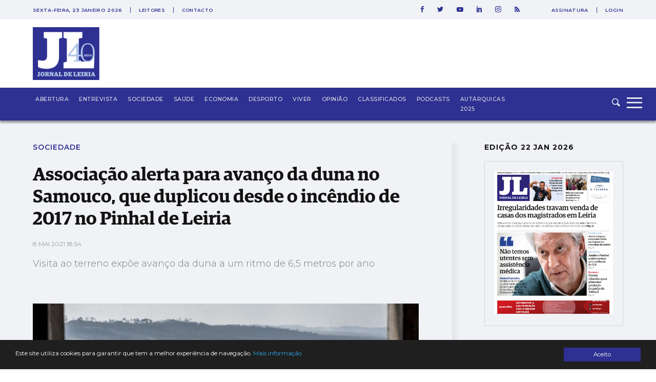

--- FILE ---
content_type: text/html; charset=UTF-8
request_url: https://www.jornaldeleiria.pt/index.php/noticia/associacao-alerta-para-avanco-da-duna-no-samouco-que-duplicou-desde-o-incendio-de-2017-no-pinhal-de-leiria
body_size: 21827
content:
<!DOCTYPE html>
<html lang="pt">
<head>
    <meta charset="utf-8">
    <meta http-equiv="X-UA-Compatible" content="IE=edge">
    <meta name="viewport" content="width=device-width, initial-scale=1">

    <meta http-equiv='refresh' content='1800' />

    <!-- CSRF Token -->
    <meta name="csrf-token" content="1c8Zg6BEwbAbV2jGwBxpAVCsTIIyW1Aq6eVNWJnm">

    <title>Jornal de Leiria - Associação alerta para avanço da duna no Samouco, que duplicou desde o incêndio de 2017 no Pinhal de Leiria</title>

    <!-- Styles -->
    <link href="https://www.jornaldeleiria.pt/css/app.css" rel="stylesheet">
    <link rel="manifest" href="/manifest.json">
    <link rel="alternate" type="application/rss+xml" title="Jornal de Leiria - Últimas Notícias" href="https://www.jornaldeleiria.pt/index.php/rss-feed" />

    <link rel="apple-touch-icon" sizes="180x180" href="/favicon/apple-touch-icon.png">
    <link rel="icon" type="image/png" sizes="32x32" href="/favicon/favicon-32x32.png">
    <link rel="icon" type="image/png" sizes="16x16" href="/favicon/favicon-16x16.png">
    <link rel="manifest" href="/favicon/site.webmanifest">
    <link rel="mask-icon" href="/favicon/safari-pinned-tab.svg" color="#2e3092">
    <link rel="canonical" href="https://www.jornaldeleiria.pt/index.php/noticia/associacao-alerta-para-avanco-da-duna-no-samouco-que-duplicou-desde-o-incendio-de-2017-no-pinhal-de-leiria" />

    <meta name="msapplication-TileColor" content="#da532c">
    <meta name="theme-color" content="#ffffff">

    <script type="application/ld+json">
        { "@context": "http://schema.org","@type": "Organization","name": "Jornal de Leiria","url": "https://www.jornaldeleiria.pt/index.php","logo": "https://www.jornaldeleiria.pt/logo-jl.jpg","foundingDate": "1984","address": {"@type": "PostalAddress","streetAddress": "Parque Movicortes, 2404-006 Leiria","addressLocality": "Leiria","postalCode": "2404-006","addressCountry": "Portugal"},"contactPoint":{"@type": "ContactPoint","contactType": "customer service","telephone": "[+351-244800400]","email": "direccao@jornaldeleiria.pt"},"sameAs":["https://www.facebook.com/ojornaldeleiria","https://twitter.com/jornaldeleiria","https://www.youtube.com/channel/UCp-0ljPKNRl7iDULdhv0UaQ","https://www.linkedin.com/company/jornal-de-leiria/about/","https://www.instagram.com/jornaleiria/"], "potentialAction": {
            "@type": "SearchAction",
            "target": "https://jornaldeleiria.pt/pesquisa?query={query}",
            "query": "required"
          }}
    </script>

            <meta property="og:site_name" content="Jornal de Leiria" />
    <meta property="og:type" content="article" />
    <meta property="og:title" content="Associação alerta para avanço da duna no Samouco, que duplicou desde o incêndio de 2017 no Pinhal de Leiria " />
    <meta property="og:description" content="Visita ao terreno expõe avanço da duna a um ritmo de 6,5 metros por ano" />
    <meta property="og:url" content="https://www.jornaldeleiria.pt/index.php/noticia/associacao-alerta-para-avanco-da-duna-no-samouco-que-duplicou-desde-o-incendio-de-2017-no-pinhal-de-leiria" />
            <meta property="og:image" content="https://www.jornaldeleiria.pt/uploads/x/k/y/pinhal-ricardo-graca-jl-770x470-xkyc_facebook.jpeg" />
        <meta property="og:image:width" content="1200" />
    <meta property="og:image:height" content="630" />
    <meta property="og:locale" content="pt_PT" />
    <meta name="title" content="Associação alerta para avanço da duna no Samouco, que duplicou desde o incêndio de 2017 no Pinhal de Leiria " />
    <meta name="description" content="Visita ao terreno expõe avanço da duna a um ritmo de 6,5 metros por ano" />
    <meta name="keywords" content="Pinhal de Leiria, Dunas, Erosão Eólica, Incêndios" />
    <meta name="news_keywords" content="Pinhal de Leiria, Dunas, Erosão Eólica, Incêndios">
    <script data-schema="NewsArticle" type="application/ld+json">
    {
        "@context": "http://schema.org",
        "@type": "NewsArticle",
        "headline": "Associação alerta para avanço da duna no Samouco, que duplicou desde o incêndio de 2017 no Pinhal de Leiri",
        "url": "https://www.jornaldeleiria.pt/index.php/noticia/associacao-alerta-para-avanco-da-duna-no-samouco-que-duplicou-desde-o-incendio-de-2017-no-pinhal-de-leiria",
                "image": "https://www.jornaldeleiria.pt/uploads/x/k/y/pinhal-ricardo-graca-jl-770x470-xkyc.jpeg",
                "thumbnailUrl": "https://www.jornaldeleiria.pt/uploads/x/k/y/pinhal-ricardo-graca-jl-770x470-xkyc.jpeg",
        "dateCreated": "2021-05-08T18:54:00+01:00",
        "datePublished": "2021-05-08T18:54:00+01:00",
        "dateModified": "2026-01-23T14:48:27+00:00",
        "articleSection": "Sociedade",
                "keywords": ["Pinhal de Leiria"," Dunas"," Erosão Eólica"," Incêndios"],
                "mainEntityOfPage":{
            "@type": "WebPage",
            "url": "https://www.jornaldeleiria.pt/index.php/noticia/associacao-alerta-para-avanco-da-duna-no-samouco-que-duplicou-desde-o-incendio-de-2017-no-pinhal-de-leiria"
        },
                                                "author":[
                        {
                            "@type": "Person",
                            "name": "Cláudio Garcia"
                        }
                    ],
                                    "publisher":{
            "@type": "Organization",
            "name":"Jornal de Leiria",
            "logo":{
                "@type": "ImageObject",
                "url": "https://www.jornaldeleiria.pt/logo-jl.jpg"
            }
        }
    }
</script>

    
    
    <style>
    
            .sociedade-cor { color: #2E3092 }
            .opiniao-cor { color: #2E3092 }
            .saude-cor { color: #2E3092 }
            .economia-cor { color: #2E3092 }
            .desporto-cor { color: #2E3092 }
            .entrevistas-cor { color: #2E3092 }
            .viver-cor { color: #e63358 }
            .abertura-cor { color: #2E3092 }
            .covid-19-cor { color: #covid-19 }
            .conteudo-comercial-cor { color: #C8071C }
            .autarquicas-2021-cor { color: #005CA8 }
            .legislativas-2024-cor { color: #2F0089 }
            .missao-ucrania-cor { color: #1F5DA5 }
            .classificados-cor { color: #2E3092 }
            .podcasts-cor { color: #2E3092 }
            .autarquicas-2025-cor { color: #1f5da5 }
    
            .sociedade-cor-bg { background-color: #2E3092 }
            .opiniao-cor-bg { background-color: #2E3092 }
            .saude-cor-bg { background-color: #2E3092 }
            .economia-cor-bg { background-color: #2E3092 }
            .desporto-cor-bg { background-color: #2E3092 }
            .entrevistas-cor-bg { background-color: #2E3092 }
            .viver-cor-bg { background-color: #e63358 }
            .abertura-cor-bg { background-color: #2E3092 }
            .covid-19-cor-bg { background-color: #covid-19 }
            .conteudo-comercial-cor-bg { background-color: #C8071C }
            .autarquicas-2021-cor-bg { background-color: #005CA8 }
            .legislativas-2024-cor-bg { background-color: #2F0089 }
            .missao-ucrania-cor-bg { background-color: #1F5DA5 }
            .classificados-cor-bg { background-color: #2E3092 }
            .podcasts-cor-bg { background-color: #2E3092 }
            .autarquicas-2025-cor-bg { background-color: #1f5da5 }
    </style>    <script>
	!function(f,b,e,v,n,t,s){if(f.fbq)return;n=f.fbq=function(){n.callMethod?
		n.callMethod.apply(n,arguments):n.queue.push(arguments)};if(!f._fbq)f._fbq=n;
		n.push=n;n.loaded=!0;n.version='2.0';n.queue=[];t=b.createElement(e);t.async=!0;
		t.src=v;s=b.getElementsByTagName(e)[0];s.parentNode.insertBefore(t,s)}(window,
			document,'script','https://connect.facebook.net/en_US/fbevents.js');

		fbq('init', '1048430268570963');
		fbq('track', "PageView");


		/* Open */
		function openCustomModal() {
			document.getElementById("myCustomModal").style.cssText = "opacity: 1; z-index: 5";
		}

		/* Close */
		function closeCustomModal() {
			document.getElementById("myCustomModal").style.cssText = "opacity: 0; z-index: 0";
		}
	</script>
	<noscript><img height="1" width="1" style="display:none" src="https://www.facebook.com/tr?id=1048430268570963&ev=PageView&noscript=1" /></noscript>

	<div id="fb-root"></div>
	<script>(function(d, s, id) {
		var js, fjs = d.getElementsByTagName(s)[0];
		if (d.getElementById(id)) return;
		js = d.createElement(s); js.id = id;
		js.src = 'https://connect.facebook.net/pt_PT/sdk.js#xfbml=1&version=v2.11&appId=1930301543924302';
		fjs.parentNode.insertBefore(js, fjs);
	}(document, 'script', 'facebook-jssdk'));</script>
	<!-- End Facebook Pixel Code -->

	<meta property="fb:admins" content="748713854"/>
	<meta property="fb:pages" content="298894643527314" />


	<script>
		window.addEventListener("load", function(event) {
			setTimeout(function() {  
				$(".pushdown-pub button.close").trigger("click");
			}, 12000);
		});
	</script>
    <meta property="fb:pages" content="298894643527314" />
    <script data-ad-client="ca-pub-6867601152966414" async src="https://pagead2.googlesyndication.com/pagead/js/adsbygoogle.js"></script>
    <script>
        (adsbygoogle = window.adsbygoogle || []).push({
            google_adtest: "on",
            google_ad_client: "ca-pub-6867601152966414",
            enable_page_level_ads: true
        });
    </script>
    <!-- Google tag (gtag.js) --> 
    <script async src="https://www.googletagmanager.com/gtag/js?id=G-YFK2G1DXL5"></script> 
    <script> window.dataLayer = window.dataLayer || []; function gtag(){dataLayer.push(arguments);} gtag('js', new Date()); gtag('config', 'G-YFK2G1DXL5'); </script>
</head>
<body class="bg-body-bg  noticia-page">


    <div id="app">
        
        

        <div class="wrapper">
            <div class="pushdown-pub"><div class="container"><button type="button" class="btn btn-primary close">SAIR</button><publicidade :settings="{format: 'pushdown', mobile_format_is_diferent: false, mobile_format: 2}"></publicidade></div></div>

                <div class="page-header sticky new-top-bar">
        <div class="top-nav">
    <div class="container">
        <div class="top-nav-container">
            <div class="col">
                                <span class="date">
                    sexta-feira, 23 janeiro 2026
                </span>
                
                <ul class="links">
                    <li>
                        <a href="/espaco-leitor">Leitores</a>
                    </li>
                    <li>
                        <a href="/contactos">Contacto</a>
                    </li>
                </ul>
            </div>
            <div class="col">
                <ul class="social-links">
                    <li>
                        <a href="https://www.facebook.com/ojornaldeleiria" target="_blank">
                            <svg 
                xmlns="http://www.w3.org/2000/svg" xmlns:xlink="http://www.w3.org/1999/xlink" xmlns:a="http://ns.adobe.com/AdobeSVGViewerExtensions/3.0/"
                x="0px" y="0px" width="6px" height="12px" viewBox="0 0 6 12" style="enable-background:new 0 0 6 12;" xml:space="preserve">
                <path id="XMLID_2_" style="fill:#2e3092;" d="M1.5,6H0V3.9h1.5V2.7c0-0.9,0.2-1.6,0.5-2.1S3,0,3.9,0H6v2.1H4.6C4.2,2.1,4,2.1,3.9,2.3
                C3.8,2.4,3.8,2.6,3.8,2.9v1H6L5.8,6h-2v6H1.5V6z"/>
                </svg>                        </a>
                    </li>
                    <li>
                        <a href="https://twitter.com/jornaldeleiria" target="_blank">
                            <svg 
	 xmlns="http://www.w3.org/2000/svg" xmlns:xlink="http://www.w3.org/1999/xlink" xmlns:a="http://ns.adobe.com/AdobeSVGViewerExtensions/3.0/"
	 x="0px" y="0px" width="12px" height="9.8px" viewBox="0 0 12 9.8" style="enable-background:new 0 0 12 9.8;"
	 xml:space="preserve">
	<path id="XMLID_2_" style="fill:#2e3092;" d="M10.6,1.5c0.5-0.1,1-0.2,1.4-0.4c-0.3,0.5-0.7,0.9-1.2,1.3c0,0.1,0,0.2,0,0.3
		c0,0.8-0.2,1.7-0.5,2.5S9.6,6.8,9,7.5S7.7,8.7,6.8,9.1s-1.9,0.6-3,0.6C2.4,9.8,1.2,9.4,0,8.6c0.2,0,0.4,0,0.6,0
		c1.1,0,2.2-0.4,3-1.1c-0.5,0-1-0.2-1.4-0.5C1.8,6.8,1.5,6.4,1.3,5.9c0.2,0,0.3,0,0.5,0c0.2,0,0.4,0,0.7-0.1C1.9,5.8,1.4,5.5,1,5
		C0.7,4.6,0.5,4,0.5,3.5v0c0.3,0.2,0.7,0.3,1.1,0.3c-0.7-0.5-1.1-1.2-1.1-2c0-0.5,0.1-0.9,0.4-1.2c0.6,0.8,1.4,1.4,2.2,1.8
		C4,2.7,4.9,3,5.9,3c0-0.2-0.1-0.4-0.1-0.6c0-0.7,0.2-1.2,0.7-1.7C7,0.2,7.6,0,8.3,0C9,0,9.6,0.3,10.1,0.8c0.6-0.1,1.1-0.3,1.6-0.6
		C11.5,0.8,11.1,1.2,10.6,1.5z"/>
</svg>
                        </a>
                    </li>
                    <li>
                        <a href="https://www.youtube.com/channel/UCp-0ljPKNRl7iDULdhv0UaQ" target="_blank">
                            <svg 
	 xmlns="http://www.w3.org/2000/svg" xmlns:xlink="http://www.w3.org/1999/xlink" xmlns:a="http://ns.adobe.com/AdobeSVGViewerExtensions/3.0/"
	 x="0px" y="0px" width="12.8px" height="9px" viewBox="0 0 12.8 9" style="enable-background:new 0 0 12.8 9;"
	 xml:space="preserve">
<g id="XMLID_1_">
	<g id="XMLID_6_">
		<path id="XMLID_8_" style="fill:#2e3092;" d="M12.5,1.4c0,0.2,0.1,0.4,0.1,0.7s0.1,0.6,0.1,0.8c0,0.3,0,0.5,0,0.8s0,0.4,0,0.6v0.2
			c0,1.4-0.1,2.4-0.3,3.1c-0.1,0.3-0.2,0.5-0.4,0.7c-0.2,0.2-0.4,0.3-0.7,0.4c-0.3,0.1-0.9,0.1-1.7,0.2C8.9,9,8.1,9,7.4,9h-1
			c-2.7,0-4.3-0.1-5-0.3c-0.6-0.2-1-0.5-1.1-1.1C0.2,7.3,0.1,6.9,0.1,6.4C0,5.9,0,5.4,0,5.1V4.5c0-1.4,0.1-2.4,0.3-3.1
			c0.1-0.3,0.2-0.5,0.4-0.7c0.2-0.2,0.4-0.3,0.7-0.4c0.3-0.1,0.9-0.1,1.7-0.2C3.9,0,4.7,0,5.4,0h1c2.7,0,4.3,0.1,5,0.3
			c0.3,0.1,0.5,0.2,0.7,0.4C12.3,0.9,12.5,1.1,12.5,1.4z M5.1,6.4l3.4-1.9L5.1,2.6V6.4z"/>
	</g>
</g>
</svg>
                        </a>
                    </li>
                    <li>
                        <a href="https://www.linkedin.com/company/jornal-de-leiria/about/" target="_blank">
                            <svg 
	 xmlns="http://www.w3.org/2000/svg" xmlns:xlink="http://www.w3.org/1999/xlink" xmlns:a="http://ns.adobe.com/AdobeSVGViewerExtensions/3.0/"
	 x="0px" y="0px" width="9.9px" height="11.3px" viewBox="0 0 9.9 11.3" style="enable-background:new 0 0 9.9 11.3;"
	 xml:space="preserve">
<g id="XMLID_1_">
	<path id="XMLID_2_" style="fill:#2e3092" d="M1.1,0c0.3,0,0.6,0.1,0.8,0.3c0.2,0.2,0.3,0.5,0.3,0.8c0,0.3-0.1,0.6-0.3,0.8
		C1.7,2.1,1.4,2.3,1.1,2.3S0.5,2.1,0.3,1.9C0.1,1.7,0,1.4,0,1.1c0-0.3,0.1-0.6,0.3-0.8C0.5,0.1,0.8,0,1.1,0z M0,11.3h2.2V3H0V11.3z
		 M7.4,3c0.2,0,0.5,0.1,0.8,0.2C8.5,3.4,8.8,3.6,9,3.8s0.4,0.5,0.6,0.9s0.3,0.9,0.3,1.4v5.1H7.5V6c0-0.3-0.1-0.6-0.3-0.8
		S6.8,5,6.4,5C6.2,5,6,5.1,5.8,5.1C5.7,5.2,5.5,5.3,5.5,5.4C5.4,5.5,5.3,5.6,5.3,5.7c0,0.1-0.1,0.2-0.1,0.3s0,0.1,0,0.1v5.2H3V3h2.2
		v0.7c0.2-0.2,0.3-0.2,0.3-0.3c0,0,0.1-0.1,0.2-0.1C5.8,3.2,5.9,3.2,6,3.2s0.1-0.1,0.2-0.1C6.3,3.1,6.4,3,6.5,3c0.1,0,0.2,0,0.3,0
		C7,3,7.2,3,7.4,3z"/>
</g>
</svg>
                        </a>
                    </li>
                    <li>
                        <a href="https://www.instagram.com/jornaleiria/" target="_blank">
                            <svg 
	 xmlns="http://www.w3.org/2000/svg" xmlns:xlink="http://www.w3.org/1999/xlink" xmlns:a="http://ns.adobe.com/AdobeSVGViewerExtensions/3.0/"
	 x="0px" y="0px" width="12px" height="12px" viewBox="0 0 512 512" style="enable-background:new 0 0 512 512;"
	 xml:space="preserve">
<g>
	<g>
		<path style="fill:#2e3092;" d="M352,0H160C71.6,0,0,71.6,0,160v192c0,88.4,71.6,160,160,160h192c88.4,0,160-71.6,160-160V160
			C512,71.6,440.4,0,352,0z M464,352c0,61.8-50.2,112-112,112H160c-61.8,0-112-50.2-112-112V160C48,98.2,98.2,48,160,48h192
			c61.8,0,112,50.2,112,112V352z"/>
	</g>
</g>
<g>
	<g>
		<path style="fill:#2e3092;" d="M256,128c-70.7,0-128,57.3-128,128s57.3,128,128,128s128-57.3,128-128S326.7,128,256,128z M256,336
			c-44.1,0-80-35.9-80-80c0-44.1,35.9-80,80-80s80,35.9,80,80C336,300.1,300.1,336,256,336z"/>
	</g>
</g>
<g>
	<g>
		<circle style="fill:#2e3092;" cx="393.6" cy="118.4" r="17.1"/>
	</g>
</g>
</svg>
                        </a>
                    </li>
                    <li>
                        <a href="https://www.jornaldeleiria.pt/index.php/rss-feed" target="_blank">
                            <svg  width="9.9px" height="11.3px" xmlns="http://www.w3.org/2000/svg" xmlns:xlink="http://www.w3.org/1999/xlink" x="0px" y="0px"
	 viewBox="0 0 24.912 24.912" style="enable-background:new 0 0 24.912 24.912;" xml:space="preserve">
	<path style="fill:#2e3092" d="M3.692,17.517C1.656,17.517,0,19.173,0,21.211C0,23.244,1.656,24.9,3.692,24.9s3.694-1.657,3.694-3.689
		C7.387,19.173,5.729,17.517,3.692,17.517z"/>
	<path style="fill:#2e3092" d="M0.384,8.142C0.173,8.142,0,8.315,0,8.527v4.688c0,0.211,0.173,0.383,0.384,0.383c6.02,0,10.919,4.898,10.919,10.92
		c0,0.209,0.171,0.383,0.384,0.383h4.689h0.016c0.215,0,0.387-0.173,0.387-0.383l-0.018-0.121C16.692,15.423,9.37,8.142,0.384,8.142
		z"/>
	<path style="fill:#2e3092" d="M24.89,24.397C24.825,10.936,13.854,0.011,0.384,0.011C0.173,0.011,0,0.183,0,0.397v4.824c0,0.212,0.173,0.383,0.384,0.383
		c10.429,0,18.913,8.486,18.913,18.914c0,0.209,0.172,0.383,0.382,0.383h4.825h0.02c0.21,0,0.388-0.173,0.388-0.383L24.89,24.397z"
		/>
</svg>
                        </a>
                    </li>
                </ul>
                                <ul class="user-links">
                    <li>
                        <a href="/assinatura">Assinatura</a>
                    </li>
                    <li>
                        <a href="/entrar">Login</a>
                    </li>
                </ul>
                            </div>
        </div>
    </div>
</div>
        <div class="top-logo">
            <div class="container">
                <div class="logo-caption">
                    <a href="https://www.jornaldeleiria.pt/index.php">
                        <img src="https://www.jornaldeleiria.pt/logo.svg" class="logo-img" >
                    </a>
                </div>
            </div>
        </div>
    </div>

            <div class="font-sans font-egypregular page-content">
                    <nav id="navbar">
    <div class="container">
        <div class="logo">
            <a href="https://www.jornaldeleiria.pt/index.php">
                
                
            </a>
        </div>
        <ul class="seccoes">
                        <li class="">
                <a class="seccao-link " href="https://www.jornaldeleiria.pt/index.php/abertura">Abertura</a>
            </li>
                        <li class="">
                <a class="seccao-link " href="https://www.jornaldeleiria.pt/index.php/entrevistas">Entrevista</a>
            </li>
                        <li class="">
                <a class="seccao-link " href="https://www.jornaldeleiria.pt/index.php/sociedade">Sociedade</a>
            </li>
                        <li class="">
                <a class="seccao-link " href="https://www.jornaldeleiria.pt/index.php/saude">Saúde</a>
            </li>
                        <li class="">
                <a class="seccao-link " href="https://www.jornaldeleiria.pt/index.php/economia">Economia</a>
            </li>
                        <li class="">
                <a class="seccao-link " href="https://www.jornaldeleiria.pt/index.php/desporto">Desporto</a>
            </li>
                        <li class="">
                <a class="seccao-link " href="https://www.jornaldeleiria.pt/index.php/viver">Viver</a>
            </li>
                        <li class="">
                <a class="seccao-link " href="https://www.jornaldeleiria.pt/index.php/opiniao">Opinião</a>
            </li>
                        <li class="">
                <a class="seccao-link " href="https://www.jornaldeleiria.pt/index.php/classificados">Classificados</a>
            </li>
                        <li class="">
                <a class="seccao-link " href="https://www.jornaldeleiria.pt/index.php/podcasts">Podcasts</a>
            </li>
                        <li class="">
                <a class="seccao-link " href="https://www.jornaldeleiria.pt/index.php/autarquicas-2025">Autárquicas 2025</a>
            </li>
                        
        </ul>
        
        <div class="search-form ">
            <form action="/pesquisa" method="GET" class="search_form">
                <input type="text" name="query" class="search-input search_area">
                <button type="submit" class="search-icon search-btn">
                    <svg 
	 xmlns="http://www.w3.org/2000/svg" xmlns:xlink="http://www.w3.org/1999/xlink" xmlns:a="http://ns.adobe.com/AdobeSVGViewerExtensions/3.0/"
	 x="0px" y="0px" width="16px" height="15.8px" viewBox="0 0 16 15.8" style="enable-background:new 0 0 16 15.8;"
	 xml:space="preserve">
<path id="XMLID_1_" style="fill-rule:evenodd;clip-rule:evenodd;fill:#F0F2F6;" d="M12.7,6.3C12.7,2.8,9.8,0,6.3,0C2.8,0,0,2.8,0,6.3c0,3.5,2.8,6.4,6.3,6.4c1.2,0,2.4-0.3,3.3-1
	l3.6,3.6c0.6,0.6,1.6,0.6,2.2,0c0.6-0.6,0.6-1.6,0-2.3l-3.7-3.7C12.4,8.5,12.7,7.5,12.7,6.3L12.7,6.3z M6.3,11.1
	c-2.6,0-4.8-2.1-4.8-4.8c0-2.6,2.1-4.8,4.8-4.8c2.6,0,4.8,2.1,4.8,4.8C11.1,9,9,11.1,6.3,11.1L6.3,11.1z"/>
</svg>
                </button>
            </form>
        </div>
        <a class="menu-expander">
            <svg x="0px" y="0px" width="42px" height="30px" viewBox="0 0 42 30" style="enable-background:new 0 0 42 30;">
	<rect y="22.2" style="fill:#F0F2F6;" width="30" height="2.8"/>
	<rect y="12.6" style="fill:#F0F2F6;" width="30" height="2.8"/>
	<rect y="4" style="fill:#F0F2F6;" width="30" height="2.8"/>
</svg>
        </a>
    </div>
</nav>
<div class="fullmenu">
    <div class="container">
        <div class="top">
            <div class="col">
                <div class="logo">
                    <a class="" href="/">
                        <img src="https://www.jornaldeleiria.pt/logo_white.svg" alt="Jornal de Leiria" width="130">
                    </a>
                </div>
            </div>
            <div class="col">
                <ul class="social-links">
                    <li>
                        <a href="https://www.facebook.com/ojornaldeleiria" target="_blank">
                            <svg 
	 xmlns="http://www.w3.org/2000/svg" xmlns:xlink="http://www.w3.org/1999/xlink" xmlns:a="http://ns.adobe.com/AdobeSVGViewerExtensions/3.0/"
	 x="0px" y="0px" width="6px" height="12px" viewBox="0 0 6 12" style="enable-background:new 0 0 6 12;" xml:space="preserve">
<g id="XMLID_1_">
	<path id="XMLID_2_" style="fill:#F0F2F6;" d="M1.5,6H0V3.9h1.5V2.7c0-0.9,0.2-1.6,0.5-2.1S3,0,3.9,0H6v2.1H4.6C4.2,2.1,4,2.1,3.9,2.3
		C3.8,2.4,3.8,2.6,3.8,2.9v1H6L5.8,6h-2v6H1.5V6z"/>
</g>
</svg>
                        </a>
                    </li>
                    <li>
                        <a href="https://twitter.com/jornaldeleiria" target="_blank">
                            <svg 
	 xmlns="http://www.w3.org/2000/svg" xmlns:xlink="http://www.w3.org/1999/xlink" xmlns:a="http://ns.adobe.com/AdobeSVGViewerExtensions/3.0/"
	 x="0px" y="0px" width="12px" height="9.8px" viewBox="0 0 12 9.8" style="enable-background:new 0 0 12 9.8;"
	 xml:space="preserve">
<g id="XMLID_1_">
	<path id="XMLID_2_" style="fill:#F0F2F6;" d="M10.6,1.5c0.5-0.1,1-0.2,1.4-0.4c-0.3,0.5-0.7,0.9-1.2,1.3c0,0.1,0,0.2,0,0.3
		c0,0.8-0.2,1.7-0.5,2.5S9.6,6.8,9,7.5S7.7,8.7,6.8,9.1s-1.9,0.6-3,0.6C2.4,9.8,1.2,9.4,0,8.6c0.2,0,0.4,0,0.6,0
		c1.1,0,2.2-0.4,3-1.1c-0.5,0-1-0.2-1.4-0.5C1.8,6.8,1.5,6.4,1.3,5.9c0.2,0,0.3,0,0.5,0c0.2,0,0.4,0,0.7-0.1C1.9,5.8,1.4,5.5,1,5
		C0.7,4.6,0.5,4,0.5,3.5v0c0.3,0.2,0.7,0.3,1.1,0.3c-0.7-0.5-1.1-1.2-1.1-2c0-0.5,0.1-0.9,0.4-1.2c0.6,0.8,1.4,1.4,2.2,1.8
		C4,2.7,4.9,3,5.9,3c0-0.2-0.1-0.4-0.1-0.6c0-0.7,0.2-1.3,0.7-1.7C7,0.2,7.6,0,8.3,0C9,0,9.6,0.3,10.1,0.8c0.6-0.1,1.1-0.3,1.6-0.6
		C11.5,0.8,11.1,1.2,10.6,1.5z"/>
</g>
</svg>
                        </a>
                    </li>
                    <li>
                        <a href="https://www.youtube.com/channel/UCp-0ljPKNRl7iDULdhv0UaQ" target="_blank">
                            <svg 
	 xmlns="http://www.w3.org/2000/svg" xmlns:xlink="http://www.w3.org/1999/xlink" xmlns:a="http://ns.adobe.com/AdobeSVGViewerExtensions/3.0/"
	 x="0px" y="0px" width="12.8px" height="9px" viewBox="0 0 12.8 9" style="enable-background:new 0 0 12.8 9;"
	 xml:space="preserve">
<g id="XMLID_1_">
	<g>
		<path id="XMLID_3_" style="fill:#F0F2F6;" d="M12.5,1.4c0,0.2,0.1,0.4,0.1,0.7s0.1,0.6,0.1,0.8c0,0.3,0,0.5,0,0.8s0,0.4,0,0.6v0.2
			c0,1.4-0.1,2.4-0.3,3.1c-0.1,0.3-0.2,0.5-0.4,0.7c-0.2,0.2-0.4,0.3-0.7,0.4c-0.3,0.1-0.9,0.1-1.7,0.2C8.9,9,8.1,9,7.4,9h-1
			c-2.7,0-4.3-0.1-5-0.3c-0.6-0.2-1-0.5-1.1-1.1C0.2,7.3,0.1,6.9,0.1,6.4C0,5.9,0,5.4,0,5.1V4.5c0-1.4,0.1-2.4,0.3-3.1
			c0.1-0.3,0.2-0.5,0.4-0.7c0.2-0.2,0.4-0.3,0.7-0.4c0.3-0.1,0.9-0.1,1.7-0.2C3.9,0,4.7,0,5.4,0h1c2.7,0,4.3,0.1,5,0.3
			c0.3,0.1,0.5,0.2,0.7,0.4C12.3,0.9,12.5,1.1,12.5,1.4z M5.1,6.4l3.4-1.9L5.1,2.6V6.4z"/>
	</g>
</g>
</svg>
                        </a>
                    </li>
                    <li>
                        <a href="https://www.linkedin.com/company/jornal-de-leiria/about/" target="_blank">
                            <svg 
	 xmlns="http://www.w3.org/2000/svg" xmlns:xlink="http://www.w3.org/1999/xlink" xmlns:a="http://ns.adobe.com/AdobeSVGViewerExtensions/3.0/"
	 x="0px" y="0px" width="9.9px" height="11.3px" viewBox="0 0 9.9 11.3" style="enable-background:new 0 0 9.9 11.3;"
	 xml:space="preserve">
<g id="XMLID_1_">
	<path id="XMLID_2_" style="fill:#F0F2F6;" d="M1.1,0c0.3,0,0.6,0.1,0.8,0.3c0.2,0.2,0.3,0.5,0.3,0.8c0,0.3-0.1,0.6-0.3,0.8
		C1.7,2.1,1.4,2.3,1.1,2.3S0.5,2.1,0.3,1.9C0.1,1.7,0,1.4,0,1.1c0-0.3,0.1-0.6,0.3-0.8C0.5,0.1,0.8,0,1.1,0z M0,11.3h2.2V3H0V11.3z
		 M7.4,3c0.2,0,0.5,0.1,0.8,0.2C8.5,3.4,8.8,3.6,9,3.8s0.4,0.5,0.6,0.9s0.3,0.9,0.3,1.4v5.1H7.5V6c0-0.3-0.1-0.6-0.3-0.8
		S6.8,5,6.4,5C6.2,5,6,5.1,5.8,5.1C5.7,5.2,5.5,5.3,5.5,5.4C5.4,5.5,5.3,5.6,5.3,5.7c0,0.1-0.1,0.2-0.1,0.3s0,0.1,0,0.1v5.2H3V3h2.2
		v0.7c0.2-0.2,0.3-0.2,0.3-0.3c0,0,0.1-0.1,0.2-0.1C5.8,3.2,5.9,3.2,6,3.2s0.1-0.1,0.2-0.1C6.3,3.1,6.4,3,6.5,3c0.1,0,0.2,0,0.3,0
		C7,3,7.2,3,7.4,3z"/>
</g>
</svg>
                        </a>
                    </li>
                    <li>
                        <a href="https://www.instagram.com/jornaleiria/" target="_blank">
                            <svg 
	 xmlns="http://www.w3.org/2000/svg" xmlns:xlink="http://www.w3.org/1999/xlink" xmlns:a="http://ns.adobe.com/AdobeSVGViewerExtensions/3.0/"
	 x="0px" y="0px" width="12px" height="12px" viewBox="0 0 512 512" style="enable-background:new 0 0 512 512;"
	 xml:space="preserve">
<g>
	<g>
		<path style="fill:#F0F2F6;" d="M352,0H160C71.6,0,0,71.6,0,160v192c0,88.4,71.6,160,160,160h192c88.4,0,160-71.6,160-160V160
			C512,71.6,440.4,0,352,0z M464,352c0,61.8-50.2,112-112,112H160c-61.8,0-112-50.2-112-112V160C48,98.2,98.2,48,160,48h192
			c61.8,0,112,50.2,112,112V352z"/>
	</g>
</g>
<g>
	<g>
		<path style="fill:#F0F2F6;" d="M256,128c-70.7,0-128,57.3-128,128s57.3,128,128,128s128-57.3,128-128S326.7,128,256,128z M256,336
			c-44.1,0-80-35.9-80-80c0-44.1,35.9-80,80-80s80,35.9,80,80C336,300.1,300.1,336,256,336z"/>
	</g>
</g>
<g>
	<g>
		<circle style="fill:#F0F2F6;" cx="393.6" cy="118.4" r="17.1"/>
	</g>
</g>
</svg>
                        </a>
                    </li>
                    <li>
                        <a href="https://www.jornaldeleiria.pt/index.php/rss-feed" target="_blank">
                            <svg  width="9.9px" height="11.3px" xmlns="http://www.w3.org/2000/svg" xmlns:xlink="http://www.w3.org/1999/xlink" x="0px" y="0px"
	 viewBox="0 0 24.912 24.912" style="enable-background:new 0 0 24.912 24.912;" xml:space="preserve">
	<path style="fill:#ffffff" d="M3.692,17.517C1.656,17.517,0,19.173,0,21.211C0,23.244,1.656,24.9,3.692,24.9s3.694-1.657,3.694-3.689
		C7.387,19.173,5.729,17.517,3.692,17.517z"/>
	<path style="fill:#ffffff" d="M0.384,8.142C0.173,8.142,0,8.315,0,8.527v4.688c0,0.211,0.173,0.383,0.384,0.383c6.02,0,10.919,4.898,10.919,10.92
		c0,0.209,0.171,0.383,0.384,0.383h4.689h0.016c0.215,0,0.387-0.173,0.387-0.383l-0.018-0.121C16.692,15.423,9.37,8.142,0.384,8.142
		z"/>
	<path style="fill:#ffffff" d="M24.89,24.397C24.825,10.936,13.854,0.011,0.384,0.011C0.173,0.011,0,0.183,0,0.397v4.824c0,0.212,0.173,0.383,0.384,0.383
		c10.429,0,18.913,8.486,18.913,18.914c0,0.209,0.172,0.383,0.382,0.383h4.825h0.02c0.21,0,0.388-0.173,0.388-0.383L24.89,24.397z"
		/>
</svg>
                        </a>
                    </li>
                </ul>
                <div class="search-form">
                    <form action="/pesquisa" method="GET" class="search_form">
                        <input type="text" placeholder="" name="query" class="search-input search_area">
                        <button class="search-icon search-btn">
                            <svg 
	 xmlns="http://www.w3.org/2000/svg" xmlns:xlink="http://www.w3.org/1999/xlink" xmlns:a="http://ns.adobe.com/AdobeSVGViewerExtensions/3.0/"
	 x="0px" y="0px" width="16px" height="15.8px" viewBox="0 0 16 15.8" style="enable-background:new 0 0 16 15.8;"
	 xml:space="preserve">
<path id="XMLID_1_" style="fill-rule:evenodd;clip-rule:evenodd;fill:#F0F2F6;" d="M12.7,6.3C12.7,2.8,9.8,0,6.3,0C2.8,0,0,2.8,0,6.3c0,3.5,2.8,6.4,6.3,6.4c1.2,0,2.4-0.3,3.3-1
	l3.6,3.6c0.6,0.6,1.6,0.6,2.2,0c0.6-0.6,0.6-1.6,0-2.3l-3.7-3.7C12.4,8.5,12.7,7.5,12.7,6.3L12.7,6.3z M6.3,11.1
	c-2.6,0-4.8-2.1-4.8-4.8c0-2.6,2.1-4.8,4.8-4.8c2.6,0,4.8,2.1,4.8,4.8C11.1,9,9,11.1,6.3,11.1L6.3,11.1z"/>
</svg>
                        </button>
                    </form>
                </div>
            </div>
            <a href="" id="close-fullmenu">
                <svg
                    x="0px" y="0px" width="23.2px" height="23.2px" viewBox="0 0 23.2 23.2" style="enable-background:new 0 0 23.2 23.2;"
                    xml:space="preserve">
                <rect id="XMLID_3_" x="-3.4" y="10.2" transform="matrix(0.7071 0.7071 -0.7071 0.7071 11.5966 -4.8034)" style="fill:#F0F2F6;" width="30" height="2.8"/>
                <rect id="XMLID_2_" x="-3.4" y="10.2" transform="matrix(-0.7071 0.7071 -0.7071 -0.7071 27.9966 11.5966)" style="fill:#F0F2F6;" width="30" height="2.8"/>
                </svg>
            </a>
        </div>
        <div class="fullmenu-container">
            <div class="menu-links">
                <div class="seccoes-panel">
                    <ul class="seccoes">
                                                    <li>
                                <a class="seccao-link" href="https://www.jornaldeleiria.pt/index.php/abertura">Abertura</a>
                            </li>
                                                    <li>
                                <a class="seccao-link" href="https://www.jornaldeleiria.pt/index.php/entrevistas">Entrevista</a>
                            </li>
                                                    <li>
                                <a class="seccao-link" href="https://www.jornaldeleiria.pt/index.php/sociedade">Sociedade</a>
                            </li>
                                                    <li>
                                <a class="seccao-link" href="https://www.jornaldeleiria.pt/index.php/saude">Saúde</a>
                            </li>
                                                    <li>
                                <a class="seccao-link" href="https://www.jornaldeleiria.pt/index.php/economia">Economia</a>
                            </li>
                                                    <li>
                                <a class="seccao-link" href="https://www.jornaldeleiria.pt/index.php/desporto">Desporto</a>
                            </li>
                                                    <li>
                                <a class="seccao-link" href="https://www.jornaldeleiria.pt/index.php/viver">Viver</a>
                            </li>
                                                    <li>
                                <a class="seccao-link" href="https://www.jornaldeleiria.pt/index.php/opiniao">Opinião</a>
                            </li>
                                                    <li>
                                <a class="seccao-link" href="https://www.jornaldeleiria.pt/index.php/classificados">Classificados</a>
                            </li>
                                                    <li>
                                <a class="seccao-link" href="https://www.jornaldeleiria.pt/index.php/podcasts">Podcasts</a>
                            </li>
                                                    <li>
                                <a class="seccao-link" href="https://www.jornaldeleiria.pt/index.php/autarquicas-2025">Autárquicas 2025</a>
                            </li>
                                            </ul>
                </div>
                <div class="offset"></div>
                <div class="links-panel">
                    <ul class="links-list">
                        <li>
                            <a href="https://www.jornaldeleiria.pt/index.php/empresa">Empresa</a>
                        </li>
                        
                        <li>
                            <a href="https://www.jornaldeleiria.pt/index.php/ficha-tecnica">Ficha Técnica</a>
                        </li>
                        <li>
                            <a href="https://www.jornaldeleiria.pt/index.php/contactos">Contactos</a>
                        </li>
                    </ul>
                    <ul class="links-list">
                        <li>
                            <a href="https://www.jornaldeleiria.pt/index.php/covid-19">Covid-19</a>
                        </li>
                        <li>
                            <a href="https://www.jornaldeleiria.pt/index.php/missao-ucrania">Missão Ucrânia</a>
                        </li>
                        <li>
                            <a href="https://www.jornaldeleiria.pt/index.php/arquivo">Arquivo</a>
                        </li>
                        
                        <li>
                            <a href="https://www.jornaldeleiria.pt/index.php/espaco-leitor">Espaço do Leitor </a>
                        </li>
                        <li>
                            <a href="https://www.jornaldeleiria.pt/index.php/cartas-ao-diretor">Cartas ao Director  </a>
                        </li>
                        <li>
                            <a href="https://www.jornaldeleiria.pt/index.php/sugestoes">Sugestões </a>
                        </li>
                        <li>
                            <a href="https://www.jornaldeleiria.pt/index.php/politica-de-privacidade">Política de Privacidade </a>
                        </li>
                        <li>
                            <a href="https://www.jornaldeleiria.pt/index.php/termos-e-condicoes">Termos e Condições</a>
                        </li>
                        <li>
                            <a href="https://www.livroreclamacoes.pt/inicio" target="_blank">Livro de Reclamações</a>
                        </li>
                    </ul>
                    <ul class="links-list">
                        <li>
                            <a href="https://www.jornaldeleiria.pt/index.php/entrar">Assinatura | Login</a>
                        </li>
                        
                        
                        <li>
                            <a href="https://www.jornaldeleiria.pt/index.php/rss-feed">
                                RSS + FEED
                            </a>
                        </li>
                    </ul>
                </div>
                <div class="newsletter-form">
                    <fullmenu-newsletter></fullmenu-newsletter>
                </div>
            </div>
        </div>
    </div>

</div>




    <div class="sub-nav">
    <div class="container">
        <div class="content">
            <div class="article-title">
                Associação alerta para avanço da duna no Samouco, que duplicou desde o incêndio de 2017 no Pinhal de Leiria
            </div>
            <div class="social">
                <div class="social-share">
    <div class="addthis_inline_share_toolbox"></div>
</div>
            </div>
        </div>
    </div>
    <div class="progress"></div>
</div>    <div class="container">
        <div class="jn-container">
            <div class="column-left">
                <div class="in">
                    <article class="leading-normall noticia-page  sociedade-cor-noticia">
                        <header class="news-header">
                                                        <h4 class="category sociedade-cor" style="">Sociedade</h4>
                            <h1 class="title" >Associação alerta para avanço da duna no Samouco, que duplicou desde o incêndio de 2017 no Pinhal de Leiria</h1>
                            <div class="details">
                                8 mai 2021 18:54
                            </div>
                            <h2 class="subtitle">Visita ao terreno expõe avanço da duna a um ritmo de 6,5 metros por ano</h2>
                            <div class="social-share">
    <div class="addthis_inline_share_toolbox"></div>
</div>
                        </header>
                                                    <div class="news-highlight">
                                                                    <img src="https://www.jornaldeleiria.pt/uploads/x/k/y/pinhal-ricardo-graca-jl-770x470-xkyc.jpeg" alt="associacao-alerta-para-avanco-da-duna-no-samouco-que-duplicou-desde-o-incendio-de-2017-no-pinhal-de-leiria">
                                                                                                                                            <div class="legend">
                                            <div class="description">
                                                Acréscimo quer que zonas de protecção do Pinhal de Leiria sejam também uma prioridade
                                            </div>
                                                                                            <div class="autor">
                                                    Ricardo Graça/Arquivo
                                                </div>
                                                                                    </div>
                                                                </div>
                                                                                        <div class="jornalista-details">
                            <div class="name">
                                Cláudio Garcia
                            </div>
                            <a href="mailto:claudio.garcia@jornaldeleiria.pt" class="email">claudio.garcia@jornaldeleiria.pt</a>
                        </div>
                                        <div class="news-body artigo-body">
            <div class="content-texto text-basel leading-normall relative first-text">
                
                                                                                        <p style="text-align: left;">O avan&ccedil;o da duna litoral no Samouco, entre S&atilde;o Pedro de Moel e Praia da Vieira, que era de tr&ecirc;s metros por ano, em m&eacute;dia, depois do inc&ecirc;ndio de 2003, mais do que duplicou desde o inc&ecirc;ndio de 2017 na Mata Nacional de Leiria, e ocorre, actualmente, a um ritmo de 6,5 metros por ano, avisa a associa&ccedil;&atilde;o Acr&eacute;scimo, que hoje promoveu uma visita ao local.<br /><br />Mais de tr&ecirc;s anos volvidos, &ldquo;n&atilde;o h&aacute; programa de monitoriza&ccedil;&atilde;o da duna frontal, o que &eacute; preocupante&rdquo;, alerta Paulo Pimenta de Castro, da Acr&eacute;scimo &ndash; Associa&ccedil;&atilde;o de Promo&ccedil;&atilde;o ao Investimento Florestal.</p><div class="inside-pub"><publicidade :inarticle="true" :settings="{format:'7', page: 'artigos'}"></publicidade></div>
<p style="text-align: left;">&ldquo;&Eacute; ali que se vai travar a grande batalha em rela&ccedil;&atilde;o ao avan&ccedil;o da duna e &agrave; subida dos oceanos&rdquo;, explica.</p>
<p style="text-align: left;">No Samouco, talh&atilde;o 145, est&aacute; localizada, segundo a Acr&eacute;scimo, &ldquo;a &aacute;rea mais importante da Mata Nacional de Leiria para a protec&ccedil;&atilde;o e conserva&ccedil;&atilde;o da biodiversidade&rdquo;, classificada como bi&oacute;tipo Corine pela Uni&atilde;o Europeia.</p><div class="inside-pub"><publicidade :inarticle="true" :settings="{format:'video', page: 'artigos'}"></publicidade></div>
<p style="text-align: left;">&Eacute; uma faixa que decorre de interven&ccedil;&atilde;o artificial de engenharia e silvicultura realizada no s&eacute;culo XIX, planeada com o objectivo de proporcionar condi&ccedil;&otilde;es para o melhor desenvolvimento dos talh&otilde;es de produ&ccedil;&atilde;o de pinheiro bravo no Pinhal de Leiria.</p>
<p style="text-align: left;">&ldquo;Seria importante intervir prioritariamente nesta zona&rdquo; e &ldquo;utilizar o mesmo estratagema que foi utilizado no passado&rdquo;, h&aacute; cem anos, diz Paulo Pimenta de Castro, com solu&ccedil;&otilde;es leves quanto ao impacto no terreno.</p>
<p style="text-align: left;">Segundo o dirigente da Acr&eacute;scimo, &ldquo;alguns pontos sens&iacute;veis do ponto de vista da eros&atilde;o e&oacute;lica&rdquo;, sinalizados este s&aacute;bado, facilitam o avan&ccedil;o da duna. Consequ&ecirc;ncias? &ldquo;Voltarmos a ter ali uma &aacute;rea de deserto, uma &aacute;rea dunar. O que obviamente vai fazer perigar a &aacute;rea de produ&ccedil;&atilde;o&rdquo;, conclui.</p>
<p style="text-align: left;">Paulo Pimenta de Castro afirma que desde o inc&ecirc;ndio de Outubro de 2017 a zona de protec&ccedil;&atilde;o da Mata Nacional de Leiria &ldquo;tem sido preterida&rdquo;, quando &ldquo;devia ser priorit&aacute;ria&rdquo;.</p>
<p style="text-align: left;">No Samouco, a Acr&eacute;scimo denuncia, tamb&eacute;m, a prolifera&ccedil;&atilde;o de pragas e doen&ccedil;as. Exemplares que &ldquo;n&atilde;o arderam no inc&ecirc;ndio de 2017 est&atilde;o praticamente todos secos&rdquo;, situa&ccedil;&atilde;o potenciada pela &ldquo;demora na remo&ccedil;&atilde;o de arvoredo ardido&rdquo;.</p>
                                                                    </div>
    </div>
                    <div class="mt-2 text-right"><publicidade :settings="{format: 4, mobile_format_is_diferent: true, mobile_format: 4, page: 'artigos', popup: false}"></publicidade></div>

                    <div class="article-tags">
        <div class="tags-title">TAGS</div>
        <ul>
                                            <li> <a href="https://www.jornaldeleiria.pt/index.php/tags/Pinhal+de+Leiria"> #Pinhal de Leiria</a></li>
                                            <li> <a href="https://www.jornaldeleiria.pt/index.php/tags/+Dunas"> #Dunas</a></li>
                                            <li> <a href="https://www.jornaldeleiria.pt/index.php/tags/+Eros%C3%A3o+E%C3%B3lica"> #Erosão Eólica</a></li>
                                            <li> <a href="https://www.jornaldeleiria.pt/index.php/tags/+Inc%C3%AAndios"> #Incêndios</a></li>
                    </ul>
    </div>

                    <div class="footer-gallery">
            <div style="background-image: url(https://www.jornaldeleiria.pt/uploads/x/k/y/pinhal-ricardo-graca-jl-770x470-xkyc.jpeg)" class="image"></div>
    </div>                    <div class="share-bottom">
                        <div class="share-title">PARTILHAR</div>
                        <div class="social-share">
    <div class="addthis_inline_share_toolbox"></div>
</div>
                    </div>
                    
                    <div class="news-related">
    <h5 class="section-title">RELACIONADOS</h5>

        <div class="news-group has-3">
        <div class="opiniao-section new">
        <a href="https://www.jornaldeleiria.pt/index.php/opiniao/o-fogo" class="no-underline">
            <article class="w-full items-center cursor-pointer ">
                                    <div class="image-caption">
                                                    <img src="https://www.jornaldeleiria.pt/uploads/joaquim-ruivo-2-1.jpeg" class="w-full" alt="">
                                                <h4 class="category opiniao-cor-bg">Opinião</h4>
                    </div>
                                <div class="w-full caption">
                    <h3 class="title">O fogo</h3>
                    <p class="details">4 set 2025</p>
                    <p class="subtitle">
                        Pouco a pouco os pequenos lavradores, envelhecidos e cansados, deixaram de cultivar as suas terras, não precisando de mato e caruma
                    </p>
                </div>
            </article>
        </a>
    </div>
    <div class="sociedade-section new">
        <a href="https://www.jornaldeleiria.pt/index.php/noticia/combateu-as-chamas-e-agora-leva-palha-para-animais-afectados-pelos-incendios" class="no-underline">
            <article class="w-full items-center cursor-pointer ">
                                    <div class="image-caption">
                        <img
                        src="https://www.jornaldeleiria.pt/uploads/j/n/2/redy-garden-doacao-de-palha1-236x157-jn2u.jpg" class="w-full" alt="">
                        <h4 class="category sociedade-cor-bg">Sociedade</h4>
                                            </div>
                                <div class="w-full caption">
                    <h3 class="title">Combateu as chamas e agora leva palha para animais afectados pelos incêndios</h3>
                    <p class="details">4 set 2025</p>
                    <p class="subtitle">
                        Rodrigo Cardoso é bombeiro voluntário e, perante o cenário desolador vivido em Oliveira do Hospital, decidiu carregar fardos de palha e doá-los aos agricultores, para poderem alimentar os rebanhos
                    </p>
                </div>
            </article>
        </a>
    </div>
    <div class="sociedade-section new">
        <a href="https://www.jornaldeleiria.pt/index.php/noticia/bombeiros-da-maceira-asseguram-vigilancia-em-todo-o-terreno" class="no-underline">
            <article class="w-full items-center cursor-pointer ">
                                    <div class="image-caption">
                        <img
                        src="https://www.jornaldeleiria.pt/uploads/z/l/q/photo-21-08-2025-15-25-16-1-236x157-zlq6.jpg" class="w-full" alt="">
                        <h4 class="category sociedade-cor-bg">Sociedade</h4>
                                            </div>
                                <div class="w-full caption">
                    <h3 class="title">Bombeiros da Maceira asseguram vigilância em ‘todo-o-terreno’</h3>
                    <p class="details">30 ago 2025</p>
                    <p class="subtitle">
                        Além da visibilidade, que é uma das principais formas de dissuasão, a presença dos dois bombeiros permite também alertar a população para comportamentos de risco
                    </p>
                </div>
            </article>
        </a>
    </div>
</div>
    </div>

                    </article>
                </div>
            </div>
            <div class="column-right">
                <div class="sidebar">
        
                                
                        
                        
                                                <div class="edicao-semanal-side">
        <p class="title">
            Edição 22 jan 2026
        </p>
        <div class="content">
            <img src="https://www.jornaldeleiria.pt/uploads/arquivo/t/l/x/edicao-2167-1769006887.jpeg" class="w-full" alt="">
                            <div class="overlay">
                    <a href="javascript:void(0)" onclick="openCustomModal()" class="btn btn-primary">Descarregar</a>
                    <div id="myCustomModal">
    <a href="javascript:void(0)" class="closebtn" onclick="closeCustomModal()">&times;</a>
    <div class="custom-modal-buttons">
        <a href="https://www.jornaldeleiria.pt/index.php/assinatura" class="btn">Fazer Assinatura</a>
        <a href="https://www.jornaldeleiria.pt/index.php/entrar" class="btn">Login</a>
    </div>
</div>
                </div>
                    </div>
        <div class="anexos">
                    </div>
    </div>
                                                            
                        
                            <div class="mt-2 text-right">
    <publicidade :settings="{&quot;pub_id&quot;:null,&quot;format&quot;:&quot;4&quot;,&quot;manual_pub&quot;:false,&quot;mobile_format&quot;:&quot;4&quot;,&quot;mobile_format_is_diferent&quot;:true}"></publicidade>
</div>
                        
                                            
                        
                        
                                                <div class="galerias-side">
    <h5 class="section-title">GALERIAS</h5>
    <div class="galerias">
                    <a href="https://www.jornaldeleiria.pt/index.php/foto-galeria/fotogaleria-a-villa-portela-no-primeiro-fim-de-semana" class="galeria">
                <div class="image"
                    style='background-image: url(https://www.jornaldeleiria.pt/uploads/t/w/o/inauguracao-villa-portela-dia-2-setembro25-leiria-rg-2025-29-370x215-twot.JPG)'
                ></div>
            </a>
                    <a href="https://www.jornaldeleiria.pt/index.php/foto-galeria/exposicao-de-arte-contemporanea-e-antiga-fala-de-servico-e-de-um-heroi-anonimo" class="galeria">
                <div class="image"
                    style='background-image: url(https://www.jornaldeleiria.pt/uploads/8/b/r/servir-museu-fatima-fatima-novembro24-leiria-2024-rg-14-370x215-8brh.JPG)'
                ></div>
            </a>
                    <a href="https://www.jornaldeleiria.pt/index.php/foto-galeria/feira-de-pataias-o-ponto-de-encontro-domingueiro-ha-mais-de-80-anos" class="galeria">
                <div class="image"
                    style='background-image: url(https://www.jornaldeleiria.pt/uploads/i/d/7/feira-de-patais-novembro-24-2024-rg-7-370x215-id7h.JPG)'
                ></div>
            </a>
                    <a href="https://www.jornaldeleiria.pt/index.php/foto-galeria/presidente-da-camara-de-pombal-volta-a-pedir-alteracao-a-lei-para-criacao-de-uma-segunda-equipa-de-intervencao-permanente" class="galeria">
                <div class="image"
                    style='background-image: url(https://www.jornaldeleiria.pt/uploads/1/0/f/apresentacao-do-dispositivo-de-combate-a-incendios-rurais-pombal-2024-at-jacinto-silva-duro-11-370x215-10fa.jpg)'
                ></div>
            </a>
                    <a href="https://www.jornaldeleiria.pt/index.php/foto-galeria/geoparque-oeste-e-guardiao-de-1154-quilometros-quadrados-de-tesouros-naturais" class="galeria">
                <div class="image"
                    style='background-image: url(https://www.jornaldeleiria.pt/uploads/j/x/n/bordaliana-route-coesteuggp-1-370x215-jxno.jpg)'
                ></div>
            </a>
                    <a href="https://www.jornaldeleiria.pt/index.php/foto-galeria/dolinas-climbing-hotel-ensaia-abertura-no-verao-com-soft-opening" class="galeria">
                <div class="image"
                    style='background-image: url(https://www.jornaldeleiria.pt/uploads/6/k/m/dolinas-climbing-hotel-12-370x215-6kmh.jpg)'
                ></div>
            </a>
            </div>
</div>


                                                            
                        
                        
                                                <a href="https://www.jornaldeleiria.pt/index.php/opiniao/e-uma-casa-portuguesa" class="editorial-side-section">
        <h4 class="category">Editorial</h4>
        <div class="divider">&nbsp;</div>
        <div class="caption">
            <p class="title">É uma casa portuguesa...</p>
                            <p class="autor">Francisco Pedro, director</p>
                    </div>
    </a>
                                                            
                        
                        
                                                <div class="entrevistas-side">
    <h5 class="section-title">ENTREVISTA</h5>
    <div class="divider">&nbsp;</div>
    <div class="entrevistas">
                    <a href="https://www.jornaldeleiria.pt/index.php/entrevista/manuel-carvalho-em-agosto-os-medicos-da-obstetricia-fizeram-700-horas-extraordinarias" class="entrevista-content">
                <div class="image"
                    style='background-image: url(https://www.jornaldeleiria.pt/uploads/1/x/h/manuel-carvalho-hospital-de-leiria-leiria-janeiro26-2026-rg-9-370x215-1xht.JPG)'
                ></div>
                <div class="caption">
                                            <p class="title">Manuel Carvalho</p>
                                    </div>
            </a>
                    <a href="https://www.jornaldeleiria.pt/index.php/entrevista/samuel-uria-e-muito-dificil-teres-um-pais-atrasado-quando-tens-mentes-desde-novas-educadas-para-serem-criticas" class="entrevista-content">
                <div class="image"
                    style='background-image: url(https://www.jornaldeleiria.pt/uploads/2/j/8/samuel-uria-marinha-grande-janeiro26-2026-rg-11-370x215-2j8m.JPG)'
                ></div>
                <div class="caption">
                                            <p class="title">Samuel Úria</p>
                                    </div>
            </a>
            </div>
</div>
                                                            
                        
                            <div class="mt-2 text-right">
    <publicidade :settings="{&quot;pub_id&quot;:null,&quot;format&quot;:&quot;5&quot;,&quot;manual_pub&quot;:false,&quot;mobile_format&quot;:null,&quot;mobile_format_is_diferent&quot;:false}"></publicidade>
</div>
                        
                                            
                        
                        
                                                <div class="galerias-side photos-list">
        <a href="https://www.jornaldeleiria.pt/index.php/leiria-e-os-leirienses" class="side_link"><h5 class="section-title">Leiria e os Leirienses</h5></a>
        <div class="galerias">
                            <a  href="https://www.jornaldeleiria.pt/index.php/fotografia/iqq6d-leiria-20" 
                    class="galeria photo-inner photo-side-link"
                    id="photo_207"
                    data-photo="{&quot;id&quot;:207,&quot;seccao_fotografica_id&quot;:1,&quot;legenda&quot;:&quot;Leiria, 2024.&quot;,&quot;slug&quot;:&quot;iqq6d-leiria-20&quot;,&quot;fotografo&quot;:&quot;Ricardo Gra\u00e7a&quot;,&quot;path&quot;:&quot;uploads\/y\/9\/x\/leiria-e-leirienses-4-1.jpeg&quot;,&quot;created_at&quot;:&quot;2024-04-23 18:31:26&quot;,&quot;updated_at&quot;:&quot;2024-04-23 18:31:26&quot;,&quot;published_at&quot;:&quot;2024-04-23 18:31:00&quot;,&quot;active&quot;:true}"    
                    data-max="6"    
                    data-index="0" >
                    <div class="image"
                        style='background-image: url(https://www.jornaldeleiria.pt/uploads/y/9/x/leiria-e-leirienses-4-1.jpeg)'
                    ></div>
                </a>
                            <a  href="https://www.jornaldeleiria.pt/index.php/fotografia/ii0yw-leiria-20" 
                    class="galeria photo-inner photo-side-link"
                    id="photo_206"
                    data-photo="{&quot;id&quot;:206,&quot;seccao_fotografica_id&quot;:1,&quot;legenda&quot;:&quot;Leiria, 2024.&quot;,&quot;slug&quot;:&quot;ii0yw-leiria-20&quot;,&quot;fotografo&quot;:&quot;Ricardo Gra\u00e7a&quot;,&quot;path&quot;:&quot;uploads\/8\/b\/u\/leiria-e-leirienses-2.jpeg&quot;,&quot;created_at&quot;:&quot;2024-04-23 18:31:00&quot;,&quot;updated_at&quot;:&quot;2024-04-23 18:31:00&quot;,&quot;published_at&quot;:&quot;2024-04-23 18:30:00&quot;,&quot;active&quot;:true}"    
                    data-max="6"    
                    data-index="1" >
                    <div class="image"
                        style='background-image: url(https://www.jornaldeleiria.pt/uploads/8/b/u/leiria-e-leirienses-2.jpeg)'
                    ></div>
                </a>
                            <a  href="https://www.jornaldeleiria.pt/index.php/fotografia/psufr-leiria-20" 
                    class="galeria photo-inner photo-side-link"
                    id="photo_205"
                    data-photo="{&quot;id&quot;:205,&quot;seccao_fotografica_id&quot;:1,&quot;legenda&quot;:&quot;Leiria, 2024&quot;,&quot;slug&quot;:&quot;psufr-leiria-20&quot;,&quot;fotografo&quot;:&quot;Ricardo Gra\u00e7a&quot;,&quot;path&quot;:&quot;uploads\/b\/w\/x\/leiria-e-leirienses-12.jpeg&quot;,&quot;created_at&quot;:&quot;2024-04-23 18:29:58&quot;,&quot;updated_at&quot;:&quot;2024-04-23 18:29:58&quot;,&quot;published_at&quot;:&quot;2024-04-23 18:29:00&quot;,&quot;active&quot;:true}"    
                    data-max="6"    
                    data-index="2" >
                    <div class="image"
                        style='background-image: url(https://www.jornaldeleiria.pt/uploads/b/w/x/leiria-e-leirienses-12.jpeg)'
                    ></div>
                </a>
                            <a  href="https://www.jornaldeleiria.pt/index.php/fotografia/ir9vt-centro-com" 
                    class="galeria photo-inner photo-side-link"
                    id="photo_204"
                    data-photo="{&quot;id&quot;:204,&quot;seccao_fotografica_id&quot;:1,&quot;legenda&quot;:&quot;Centro comercial Maring\u00e1, 2024, Leiria&quot;,&quot;slug&quot;:&quot;ir9vt-centro-com&quot;,&quot;fotografo&quot;:&quot;Ricardo Gra\u00e7a&quot;,&quot;path&quot;:&quot;uploads\/s\/i\/e\/leiria-e-leirienses-centro-comercial-maringa-abril24-rg-marinha-grande-2024.jpeg&quot;,&quot;created_at&quot;:&quot;2024-04-03 00:21:37&quot;,&quot;updated_at&quot;:&quot;2024-04-03 00:21:37&quot;,&quot;published_at&quot;:&quot;2024-04-03 00:20:00&quot;,&quot;active&quot;:true}"    
                    data-max="6"    
                    data-index="3" >
                    <div class="image"
                        style='background-image: url(https://www.jornaldeleiria.pt/uploads/s/i/e/leiria-e-leirienses-centro-comercial-maringa-abril24-rg-marinha-grande-2024.jpeg)'
                    ></div>
                </a>
                            <a  href="https://www.jornaldeleiria.pt/index.php/fotografia/7fyh0-fatima-2" 
                    class="galeria photo-inner photo-side-link"
                    id="photo_203"
                    data-photo="{&quot;id&quot;:203,&quot;seccao_fotografica_id&quot;:1,&quot;legenda&quot;:&quot;F\u00e1tima, 2017&quot;,&quot;slug&quot;:&quot;7fyh0-fatima-2&quot;,&quot;fotografo&quot;:&quot;Ricardo Gra\u00e7a&quot;,&quot;path&quot;:&quot;uploads\/m\/z\/m\/fatima-3-1.jpeg&quot;,&quot;created_at&quot;:&quot;2024-01-14 10:04:24&quot;,&quot;updated_at&quot;:&quot;2024-01-14 10:04:24&quot;,&quot;published_at&quot;:&quot;2024-01-14 10:03:00&quot;,&quot;active&quot;:true}"    
                    data-max="6"    
                    data-index="4" >
                    <div class="image"
                        style='background-image: url(https://www.jornaldeleiria.pt/uploads/m/z/m/fatima-3-1.jpeg)'
                    ></div>
                </a>
                            <a  href="https://www.jornaldeleiria.pt/index.php/fotografia/ncxw1-o-ultimo-d" 
                    class="galeria photo-inner photo-side-link"
                    id="photo_202"
                    data-photo="{&quot;id&quot;:202,&quot;seccao_fotografica_id&quot;:1,&quot;legenda&quot;:&quot;O ultimo dia do Lagoa, Leiria, 2023.&quot;,&quot;slug&quot;:&quot;ncxw1-o-ultimo-d&quot;,&quot;fotografo&quot;:&quot;Ricardo Gra\u00e7a&quot;,&quot;path&quot;:&quot;uploads\/h\/x\/q\/encerramento-lagoa-2023-rg-27.jpeg&quot;,&quot;created_at&quot;:&quot;2024-01-02 17:11:28&quot;,&quot;updated_at&quot;:&quot;2024-01-02 17:11:28&quot;,&quot;published_at&quot;:&quot;2024-01-02 17:10:00&quot;,&quot;active&quot;:true}"    
                    data-max="6"    
                    data-index="5" >
                    <div class="image"
                        style='background-image: url(https://www.jornaldeleiria.pt/uploads/h/x/q/encerramento-lagoa-2023-rg-27.jpeg)'
                    ></div>
                </a>
                    </div>
    </div>
    
    <photo-viewer :is-side="true" :seccao="{&quot;id&quot;:1,&quot;name&quot;:&quot;Leiria e os Leirienses&quot;,&quot;description&quot;:&quot;Leiria e os Leirienses&quot;,&quot;slug&quot;:&quot;leiria-e-os-leirienses&quot;,&quot;active&quot;:true,&quot;created_at&quot;:&quot;2019-11-19 12:57:56&quot;,&quot;updated_at&quot;:&quot;2019-11-22 10:05:19&quot;,&quot;fotografias&quot;:[{&quot;id&quot;:1,&quot;seccao_fotografica_id&quot;:1,&quot;legenda&quot;:&quot;Vista sobre o rio Lis.Leiria, 2018.&quot;,&quot;slug&quot;:&quot;fvwxt-vista-sobr&quot;,&quot;fotografo&quot;:&quot;Ricardo Gra\u00e7a&quot;,&quot;path&quot;:&quot;uploads\/f\/k\/o\/gi14052018slideshow00123.jpeg&quot;,&quot;created_at&quot;:&quot;2019-11-21 16:22:42&quot;,&quot;updated_at&quot;:&quot;2019-12-03 12:26:21&quot;,&quot;published_at&quot;:&quot;2019-11-21 16:20:00&quot;,&quot;active&quot;:true},{&quot;id&quot;:2,&quot;seccao_fotografica_id&quot;:1,&quot;legenda&quot;:&quot;Largo 5 de Outubro. Leiria, 2015.&quot;,&quot;slug&quot;:&quot;2zdne-largo-5-de&quot;,&quot;fotografo&quot;:&quot;Ricardo Gra\u00e7a&quot;,&quot;path&quot;:&quot;uploads\/g\/d\/j\/gi14052018slideshow00110.jpeg&quot;,&quot;created_at&quot;:&quot;2019-11-21 16:32:16&quot;,&quot;updated_at&quot;:&quot;2019-12-03 12:25:56&quot;,&quot;published_at&quot;:&quot;2019-11-21 16:28:00&quot;,&quot;active&quot;:true},{&quot;id&quot;:3,&quot;seccao_fotografica_id&quot;:1,&quot;legenda&quot;:&quot;Rua Machado dos Santos. Leiria,  2014.&quot;,&quot;slug&quot;:&quot;maq1r-rua-machad&quot;,&quot;fotografo&quot;:&quot;Ricardo Gra\u00e7a&quot;,&quot;path&quot;:&quot;uploads\/z\/d\/8\/gi14052018slideshow00122.jpeg&quot;,&quot;created_at&quot;:&quot;2019-11-21 16:38:43&quot;,&quot;updated_at&quot;:&quot;2019-12-03 12:26:09&quot;,&quot;published_at&quot;:&quot;2019-11-21 16:33:00&quot;,&quot;active&quot;:true},{&quot;id&quot;:4,&quot;seccao_fotografica_id&quot;:1,&quot;legenda&quot;:&quot;Vista do castelo sobre a cidade. Leiria,  2013.&quot;,&quot;slug&quot;:&quot;6sl4y-vista-do-c&quot;,&quot;fotografo&quot;:&quot;Ricardo Gra\u00e7a&quot;,&quot;path&quot;:&quot;uploads\/q\/u\/3\/gi14052018slideshow00125.jpeg&quot;,&quot;created_at&quot;:&quot;2019-11-21 16:43:15&quot;,&quot;updated_at&quot;:&quot;2019-12-03 12:25:44&quot;,&quot;published_at&quot;:&quot;2019-11-21 16:41:00&quot;,&quot;active&quot;:true},{&quot;id&quot;:5,&quot;seccao_fotografica_id&quot;:1,&quot;legenda&quot;:&quot;Sr Ferreira. Leiria, 2014.&quot;,&quot;slug&quot;:&quot;01ngi-sr-ferreir&quot;,&quot;fotografo&quot;:&quot;Ricardo Gra\u00e7a&quot;,&quot;path&quot;:&quot;uploads\/a\/y\/d\/gi14052018slideshow00105.jpeg&quot;,&quot;created_at&quot;:&quot;2019-11-21 16:50:03&quot;,&quot;updated_at&quot;:&quot;2019-12-03 12:25:30&quot;,&quot;published_at&quot;:&quot;2019-11-21 16:43:00&quot;,&quot;active&quot;:true},{&quot;id&quot;:6,&quot;seccao_fotografica_id&quot;:1,&quot;legenda&quot;:&quot;Rua direita \u00e0 noite. Leiria, 2014.&quot;,&quot;slug&quot;:&quot;iij5k-rua-direit&quot;,&quot;fotografo&quot;:&quot;Ricardo Gra\u00e7a&quot;,&quot;path&quot;:&quot;uploads\/y\/h\/q\/gi14052018slideshow00112.jpeg&quot;,&quot;created_at&quot;:&quot;2019-11-21 16:50:58&quot;,&quot;updated_at&quot;:&quot;2019-12-03 12:25:22&quot;,&quot;published_at&quot;:&quot;2019-11-21 16:50:00&quot;,&quot;active&quot;:true},{&quot;id&quot;:7,&quot;seccao_fotografica_id&quot;:1,&quot;legenda&quot;:&quot;Dois gatos. Leiria, 2014.&quot;,&quot;slug&quot;:&quot;u7m5o-dois-gatos&quot;,&quot;fotografo&quot;:&quot;Ricardo Gra\u00e7a&quot;,&quot;path&quot;:&quot;uploads\/n\/x\/n\/gi14052018slideshow00104.jpeg&quot;,&quot;created_at&quot;:&quot;2019-11-21 16:52:14&quot;,&quot;updated_at&quot;:&quot;2019-12-03 12:25:09&quot;,&quot;published_at&quot;:&quot;2019-11-21 16:51:00&quot;,&quot;active&quot;:true},{&quot;id&quot;:8,&quot;seccao_fotografica_id&quot;:1,&quot;legenda&quot;:&quot;Dona Maria Jesus, a vendedora de castanhas. Leiria, 2012.&quot;,&quot;slug&quot;:&quot;xaqmj-dona-maria&quot;,&quot;fotografo&quot;:&quot;Ricardo Gra\u00e7a&quot;,&quot;path&quot;:&quot;uploads\/m\/b\/n\/leiria-5.jpeg&quot;,&quot;created_at&quot;:&quot;2019-12-03 12:18:04&quot;,&quot;updated_at&quot;:&quot;2019-12-03 12:18:04&quot;,&quot;published_at&quot;:&quot;2019-12-03 12:16:00&quot;,&quot;active&quot;:true},{&quot;id&quot;:9,&quot;seccao_fotografica_id&quot;:1,&quot;legenda&quot;:&quot;Meninos a jogar \u00e0 bola na Pra\u00e7a Rodrigues Lobo. Leiria, 2015.&quot;,&quot;slug&quot;:&quot;kejs4-meninos-a&quot;,&quot;fotografo&quot;:&quot;Ricardo Gra\u00e7a&quot;,&quot;path&quot;:&quot;uploads\/4\/h\/n\/leiria.jpeg&quot;,&quot;created_at&quot;:&quot;2019-12-03 12:19:35&quot;,&quot;updated_at&quot;:&quot;2019-12-03 12:19:35&quot;,&quot;published_at&quot;:&quot;2019-12-03 12:18:00&quot;,&quot;active&quot;:true},{&quot;id&quot;:10,&quot;seccao_fotografica_id&quot;:1,&quot;legenda&quot;:&quot;Vista sobre a cidade. Leiria, 2015.&quot;,&quot;slug&quot;:&quot;lj9qj-vista-sobr&quot;,&quot;fotografo&quot;:&quot;Ricardo Gra\u00e7a&quot;,&quot;path&quot;:&quot;uploads\/c\/s\/q\/leiria-2.jpeg&quot;,&quot;created_at&quot;:&quot;2019-12-03 12:20:41&quot;,&quot;updated_at&quot;:&quot;2019-12-03 12:20:41&quot;,&quot;published_at&quot;:&quot;2019-12-03 12:19:00&quot;,&quot;active&quot;:true},{&quot;id&quot;:11,&quot;seccao_fotografica_id&quot;:1,&quot;legenda&quot;:&quot;Dois pombos no Castelo de Leiria, 2019.&quot;,&quot;slug&quot;:&quot;qnkgd-dois-pombo&quot;,&quot;fotografo&quot;:&quot;Ricardo Gra\u00e7a&quot;,&quot;path&quot;:&quot;uploads\/g\/z\/s\/leiria-rg-2019.jpeg&quot;,&quot;created_at&quot;:&quot;2019-12-12 16:57:53&quot;,&quot;updated_at&quot;:&quot;2019-12-12 16:57:53&quot;,&quot;published_at&quot;:&quot;2019-12-12 16:56:00&quot;,&quot;active&quot;:true},{&quot;id&quot;:12,&quot;seccao_fotografica_id&quot;:1,&quot;legenda&quot;:&quot;Bairro de S\u00e1 Carneiro, 2020.&quot;,&quot;slug&quot;:&quot;ldyvq-bairro-de&quot;,&quot;fotografo&quot;:&quot;Ricardo Gra\u00e7a&quot;,&quot;path&quot;:&quot;uploads\/b\/f\/v\/bairro-sa-carneiro-marrazes-leiria-rg-2019-17.jpeg&quot;,&quot;created_at&quot;:&quot;2020-01-08 11:28:22&quot;,&quot;updated_at&quot;:&quot;2020-01-08 11:28:22&quot;,&quot;published_at&quot;:&quot;2020-01-08 11:27:00&quot;,&quot;active&quot;:true},{&quot;id&quot;:13,&quot;seccao_fotografica_id&quot;:1,&quot;legenda&quot;:&quot;Dona Felismina na sua chapelaria, 2013.&quot;,&quot;slug&quot;:&quot;pswho-dona-felis&quot;,&quot;fotografo&quot;:&quot;Ricardo Gra\u00e7a&quot;,&quot;path&quot;:&quot;uploads\/r\/e\/m\/dona-felismina.jpeg&quot;,&quot;created_at&quot;:&quot;2020-01-10 21:35:51&quot;,&quot;updated_at&quot;:&quot;2020-01-10 21:35:51&quot;,&quot;published_at&quot;:&quot;2020-01-10 21:30:00&quot;,&quot;active&quot;:true},{&quot;id&quot;:14,&quot;seccao_fotografica_id&quot;:1,&quot;legenda&quot;:&quot;Sr Viriato, sapateiro, 2014.&quot;,&quot;slug&quot;:&quot;ulosq-sr-viriato&quot;,&quot;fotografo&quot;:&quot;Ricardo Gra\u00e7a&quot;,&quot;path&quot;:&quot;uploads\/s\/h\/i\/viriato-sapateiro-7.jpeg&quot;,&quot;created_at&quot;:&quot;2020-01-10 22:14:51&quot;,&quot;updated_at&quot;:&quot;2020-01-10 22:14:51&quot;,&quot;published_at&quot;:&quot;2020-01-10 22:14:00&quot;,&quot;active&quot;:true},{&quot;id&quot;:15,&quot;seccao_fotografica_id&quot;:1,&quot;legenda&quot;:&quot;Caf\u00e9 da Am\u00e1lia. Bairro dos Capuchos, Leiria, 2019.&quot;,&quot;slug&quot;:&quot;xeany-cafe-da-a&quot;,&quot;fotografo&quot;:&quot;Ricardo Gra\u00e7a&quot;,&quot;path&quot;:&quot;uploads\/9\/p\/v\/cafe-da-amalia.jpeg&quot;,&quot;created_at&quot;:&quot;2020-01-15 12:23:48&quot;,&quot;updated_at&quot;:&quot;2020-01-15 12:23:48&quot;,&quot;published_at&quot;:&quot;2020-01-15 12:22:00&quot;,&quot;active&quot;:false},{&quot;id&quot;:16,&quot;seccao_fotografica_id&quot;:1,&quot;legenda&quot;:&quot;Campos do Lis, 2019.&quot;,&quot;slug&quot;:&quot;vnbkd-campos-do&quot;,&quot;fotografo&quot;:&quot;Ricardo Gra\u00e7a&quot;,&quot;path&quot;:&quot;uploads\/d\/c\/u\/campos-do-lis.jpeg&quot;,&quot;created_at&quot;:&quot;2020-01-15 12:26:01&quot;,&quot;updated_at&quot;:&quot;2020-01-15 12:26:01&quot;,&quot;published_at&quot;:&quot;2020-01-15 12:23:00&quot;,&quot;active&quot;:true},{&quot;id&quot;:17,&quot;seccao_fotografica_id&quot;:1,&quot;legenda&quot;:&quot;Jardim da Almu\u00ednha Grande, Leiria, 2020.&quot;,&quot;slug&quot;:&quot;cpjyh-jardim-da&quot;,&quot;fotografo&quot;:&quot;Ricardo Gra\u00e7a&quot;,&quot;path&quot;:&quot;uploads\/g\/n\/5\/jardim-da-almuinha-grande-2020-1.jpeg&quot;,&quot;created_at&quot;:&quot;2020-01-15 12:29:10&quot;,&quot;updated_at&quot;:&quot;2020-01-15 12:29:10&quot;,&quot;published_at&quot;:&quot;2020-01-15 12:26:00&quot;,&quot;active&quot;:true},{&quot;id&quot;:19,&quot;seccao_fotografica_id&quot;:1,&quot;legenda&quot;:&quot;Beijo com vista para a cidade. Leiria, 2018.&quot;,&quot;slug&quot;:&quot;pwyhx-beijo-com&quot;,&quot;fotografo&quot;:&quot;Ricardo Gra\u00e7a&quot;,&quot;path&quot;:&quot;uploads\/j\/d\/r\/beijo.jpeg&quot;,&quot;created_at&quot;:&quot;2020-01-15 12:43:08&quot;,&quot;updated_at&quot;:&quot;2020-01-15 12:43:08&quot;,&quot;published_at&quot;:&quot;2020-01-15 12:42:00&quot;,&quot;active&quot;:true},{&quot;id&quot;:20,&quot;seccao_fotografica_id&quot;:1,&quot;legenda&quot;:&quot;Ponte D.Dinis. Leiria, 2020.&quot;,&quot;slug&quot;:&quot;2cnmp-ponte-ddi&quot;,&quot;fotografo&quot;:&quot;Ricardo Gra\u00e7a&quot;,&quot;path&quot;:&quot;uploads\/8\/o\/7\/leiria-rg-2020-7.jpeg&quot;,&quot;created_at&quot;:&quot;2020-01-19 17:21:28&quot;,&quot;updated_at&quot;:&quot;2020-01-19 17:21:28&quot;,&quot;published_at&quot;:&quot;2020-01-19 17:18:00&quot;,&quot;active&quot;:true},{&quot;id&quot;:21,&quot;seccao_fotografica_id&quot;:1,&quot;legenda&quot;:&quot;C\u00e3es no percurso Polis. Leiria, 2020.&quot;,&quot;slug&quot;:&quot;wvbvx-caes-no-p&quot;,&quot;fotografo&quot;:&quot;Ricardo Gra\u00e7a&quot;,&quot;path&quot;:&quot;uploads\/5\/g\/j\/leiria-rg-2020.jpeg&quot;,&quot;created_at&quot;:&quot;2020-01-19 17:50:14&quot;,&quot;updated_at&quot;:&quot;2020-01-19 17:50:14&quot;,&quot;published_at&quot;:&quot;2020-01-19 17:47:00&quot;,&quot;active&quot;:true},{&quot;id&quot;:22,&quot;seccao_fotografica_id&quot;:1,&quot;legenda&quot;:&quot;Dia de jogo no Lagoa, Leiria, 2017.&quot;,&quot;slug&quot;:&quot;ytgtb-dia-de-jog&quot;,&quot;fotografo&quot;:&quot;Ricardo Gra\u00e7a&quot;,&quot;path&quot;:&quot;uploads\/r\/b\/s\/leiria-e-leirienses-3.jpeg&quot;,&quot;created_at&quot;:&quot;2020-02-13 12:03:49&quot;,&quot;updated_at&quot;:&quot;2020-02-13 12:03:49&quot;,&quot;published_at&quot;:&quot;2020-02-13 12:03:00&quot;,&quot;active&quot;:true},{&quot;id&quot;:23,&quot;seccao_fotografica_id&quot;:1,&quot;legenda&quot;:&quot;Espreitando para a Pra\u00e7a, Leiria, 2017.&quot;,&quot;slug&quot;:&quot;626li-espreitand&quot;,&quot;fotografo&quot;:&quot;Ricardo Gra\u00e7a&quot;,&quot;path&quot;:&quot;uploads\/h\/s\/p\/leiria-e-leirienses.jpeg&quot;,&quot;created_at&quot;:&quot;2020-02-13 12:05:22&quot;,&quot;updated_at&quot;:&quot;2020-02-13 12:05:22&quot;,&quot;published_at&quot;:&quot;2020-02-13 12:03:00&quot;,&quot;active&quot;:true},{&quot;id&quot;:24,&quot;seccao_fotografica_id&quot;:1,&quot;legenda&quot;:&quot;Vista do C.C. Dom Dinis, Leiria, 2015.&quot;,&quot;slug&quot;:&quot;ds0ip-vista-do-c&quot;,&quot;fotografo&quot;:&quot;Ricardo Gra\u00e7a&quot;,&quot;path&quot;:&quot;uploads\/j\/9\/c\/leiria-e-leirienses-24.jpeg&quot;,&quot;created_at&quot;:&quot;2020-02-13 12:06:49&quot;,&quot;updated_at&quot;:&quot;2020-02-13 12:06:49&quot;,&quot;published_at&quot;:&quot;2020-02-13 12:05:00&quot;,&quot;active&quot;:true},{&quot;id&quot;:25,&quot;seccao_fotografica_id&quot;:1,&quot;legenda&quot;:&quot;Homem no telhado, Leiria, 2015.&quot;,&quot;slug&quot;:&quot;4k63f-homem-no-t&quot;,&quot;fotografo&quot;:&quot;Ricardo Gra\u00e7a&quot;,&quot;path&quot;:&quot;uploads\/x\/q\/s\/leiria-e-leirienses-8.jpeg&quot;,&quot;created_at&quot;:&quot;2020-02-13 12:07:36&quot;,&quot;updated_at&quot;:&quot;2020-02-13 12:07:36&quot;,&quot;published_at&quot;:&quot;2020-02-13 12:06:00&quot;,&quot;active&quot;:true},{&quot;id&quot;:26,&quot;seccao_fotografica_id&quot;:1,&quot;legenda&quot;:&quot;Homem reciclagem, Leiria, 2015.&quot;,&quot;slug&quot;:&quot;fghj3-homem-reci&quot;,&quot;fotografo&quot;:&quot;Ricardo Gra\u00e7a&quot;,&quot;path&quot;:&quot;uploads\/w\/a\/l\/leiria-e-leirienses-14.jpeg&quot;,&quot;created_at&quot;:&quot;2020-02-13 12:08:42&quot;,&quot;updated_at&quot;:&quot;2020-02-13 12:08:42&quot;,&quot;published_at&quot;:&quot;2020-02-13 12:07:00&quot;,&quot;active&quot;:true},{&quot;id&quot;:27,&quot;seccao_fotografica_id&quot;:1,&quot;legenda&quot;:&quot;O rural e o urbano, Leiria, 2007.&quot;,&quot;slug&quot;:&quot;ygftq-o-rural-e&quot;,&quot;fotografo&quot;:&quot;Ricardo Gra\u00e7a&quot;,&quot;path&quot;:&quot;uploads\/8\/k\/h\/leiria-e-leirienses-27.jpeg&quot;,&quot;created_at&quot;:&quot;2020-02-13 12:09:48&quot;,&quot;updated_at&quot;:&quot;2020-02-13 12:09:48&quot;,&quot;published_at&quot;:&quot;2020-02-13 12:08:00&quot;,&quot;active&quot;:true},{&quot;id&quot;:28,&quot;seccao_fotografica_id&quot;:1,&quot;legenda&quot;:&quot;O padr\u00e3o vigilante, Leiria, 2015.&quot;,&quot;slug&quot;:&quot;ld9u4-o-padrao&quot;,&quot;fotografo&quot;:&quot;Ricardo Gra\u00e7a&quot;,&quot;path&quot;:&quot;uploads\/x\/x\/s\/leiria-e-leirienses-18.jpeg&quot;,&quot;created_at&quot;:&quot;2020-02-13 12:14:18&quot;,&quot;updated_at&quot;:&quot;2020-02-13 12:14:18&quot;,&quot;published_at&quot;:&quot;2020-02-13 12:13:00&quot;,&quot;active&quot;:true},{&quot;id&quot;:29,&quot;seccao_fotografica_id&quot;:1,&quot;legenda&quot;:&quot;Sr Leonardo Dias no seu sal\u00e3o Paris, Leiria, 2015.&quot;,&quot;slug&quot;:&quot;b0w8v-sr-leonard&quot;,&quot;fotografo&quot;:&quot;Ricardo Gra\u00e7a&quot;,&quot;path&quot;:&quot;uploads\/w\/k\/3\/cabeleireiro-paris.jpeg&quot;,&quot;created_at&quot;:&quot;2020-02-27 11:28:50&quot;,&quot;updated_at&quot;:&quot;2020-02-27 11:38:04&quot;,&quot;published_at&quot;:&quot;2020-02-27 11:20:00&quot;,&quot;active&quot;:true},{&quot;id&quot;:30,&quot;seccao_fotografica_id&quot;:1,&quot;legenda&quot;:&quot;Ponte sobre o rio Lis, Leiria, 2015.&quot;,&quot;slug&quot;:&quot;bjjjn-ponte-sobr&quot;,&quot;fotografo&quot;:&quot;Ricardo Gra\u00e7a&quot;,&quot;path&quot;:&quot;uploads\/d\/r\/g\/ponte-sobre-o-rio.jpeg&quot;,&quot;created_at&quot;:&quot;2020-02-27 11:29:49&quot;,&quot;updated_at&quot;:&quot;2020-02-27 11:38:03&quot;,&quot;published_at&quot;:&quot;2020-02-27 11:29:00&quot;,&quot;active&quot;:true},{&quot;id&quot;:31,&quot;seccao_fotografica_id&quot;:1,&quot;legenda&quot;:&quot;Av\u00ba Marqu\u00eas de Pombal, Leiria, 2013.&quot;,&quot;slug&quot;:&quot;oktaf-avo-marqu&quot;,&quot;fotografo&quot;:&quot;Ricardo Gra\u00e7a&quot;,&quot;path&quot;:&quot;uploads\/z\/u\/6\/marques-de-pombal.jpeg&quot;,&quot;created_at&quot;:&quot;2020-02-27 11:30:46&quot;,&quot;updated_at&quot;:&quot;2020-02-27 11:38:01&quot;,&quot;published_at&quot;:&quot;2020-02-27 11:29:00&quot;,&quot;active&quot;:true},{&quot;id&quot;:32,&quot;seccao_fotografica_id&quot;:1,&quot;legenda&quot;:&quot;Salto para o rio, Vieira de Leiria, 2015.&quot;,&quot;slug&quot;:&quot;ncdtz-salto-para&quot;,&quot;fotografo&quot;:&quot;Ricardo Gra\u00e7a&quot;,&quot;path&quot;:&quot;uploads\/o\/c\/r\/salto-no-rio.jpeg&quot;,&quot;created_at&quot;:&quot;2020-02-27 11:34:32&quot;,&quot;updated_at&quot;:&quot;2020-02-27 11:37:59&quot;,&quot;published_at&quot;:&quot;2020-02-27 11:33:00&quot;,&quot;active&quot;:true},{&quot;id&quot;:33,&quot;seccao_fotografica_id&quot;:1,&quot;legenda&quot;:&quot;Rua Direita, Leiria, 2014.&quot;,&quot;slug&quot;:&quot;cg4bx-rua-direit&quot;,&quot;fotografo&quot;:&quot;Ricardo Gra\u00e7a&quot;,&quot;path&quot;:&quot;uploads\/g\/3\/a\/rua-direita.jpeg&quot;,&quot;created_at&quot;:&quot;2020-02-27 11:36:32&quot;,&quot;updated_at&quot;:&quot;2020-02-27 11:37:57&quot;,&quot;published_at&quot;:&quot;2020-02-27 11:35:00&quot;,&quot;active&quot;:true},{&quot;id&quot;:34,&quot;seccao_fotografica_id&quot;:1,&quot;legenda&quot;:&quot;Parque Infantil, Leiria, 2020.&quot;,&quot;slug&quot;:&quot;cmofd-parque-inf&quot;,&quot;fotografo&quot;:&quot;Ricardo Gra\u00e7a&quot;,&quot;path&quot;:&quot;uploads\/y\/j\/0\/parque-infantil.jpeg&quot;,&quot;created_at&quot;:&quot;2020-06-27 19:06:52&quot;,&quot;updated_at&quot;:&quot;2020-06-28 01:27:47&quot;,&quot;published_at&quot;:&quot;2020-06-27 19:05:00&quot;,&quot;active&quot;:true},{&quot;id&quot;:35,&quot;seccao_fotografica_id&quot;:1,&quot;legenda&quot;:&quot;Praia do Pedrog\u00e3o, 2020.&quot;,&quot;slug&quot;:&quot;bjgkg-praia-do-p&quot;,&quot;fotografo&quot;:&quot;Ricardo Gra\u00e7a&quot;,&quot;path&quot;:&quot;uploads\/c\/k\/1\/praia-do-pedrogao.jpeg&quot;,&quot;created_at&quot;:&quot;2020-06-28 01:12:39&quot;,&quot;updated_at&quot;:&quot;2020-06-28 01:12:39&quot;,&quot;published_at&quot;:&quot;2020-06-28 01:12:00&quot;,&quot;active&quot;:true},{&quot;id&quot;:36,&quot;seccao_fotografica_id&quot;:1,&quot;legenda&quot;:&quot;Av\u00aa Her\u00f3is de Angola, Leiria, 2020.&quot;,&quot;slug&quot;:&quot;2mscl-ava-hero&quot;,&quot;fotografo&quot;:&quot;Ricardo Gra\u00e7a&quot;,&quot;path&quot;:&quot;uploads\/w\/v\/f\/avenida-heois-de-angola.jpeg&quot;,&quot;created_at&quot;:&quot;2020-06-28 13:31:34&quot;,&quot;updated_at&quot;:&quot;2020-06-28 13:31:46&quot;,&quot;published_at&quot;:&quot;2020-06-28 13:31:00&quot;,&quot;active&quot;:true},{&quot;id&quot;:38,&quot;seccao_fotografica_id&quot;:1,&quot;legenda&quot;:&quot;Homem \u00e0 janela, Leiria, 2020.&quot;,&quot;slug&quot;:&quot;y8ciq-homem-a-j&quot;,&quot;fotografo&quot;:&quot;Ricardo Gra\u00e7a&quot;,&quot;path&quot;:&quot;uploads\/6\/m\/z\/homem-a-janela.jpeg&quot;,&quot;created_at&quot;:&quot;2020-06-28 13:58:22&quot;,&quot;updated_at&quot;:&quot;2020-06-28 13:58:22&quot;,&quot;published_at&quot;:&quot;2020-06-28 13:57:00&quot;,&quot;active&quot;:true},{&quot;id&quot;:39,&quot;seccao_fotografica_id&quot;:1,&quot;legenda&quot;:&quot;Lagoa da Ervedeira, Leiria, 2020.&quot;,&quot;slug&quot;:&quot;bsidt-lagoa-da-e&quot;,&quot;fotografo&quot;:&quot;Ricardo Gra\u00e7a&quot;,&quot;path&quot;:&quot;uploads\/v\/a\/6\/lagoa-da-ervedeira-praias-rg-leiria-rg-2020-5.jpeg&quot;,&quot;created_at&quot;:&quot;2020-08-10 16:29:55&quot;,&quot;updated_at&quot;:&quot;2020-08-13 11:10:14&quot;,&quot;published_at&quot;:&quot;2020-08-10 16:29:00&quot;,&quot;active&quot;:true},{&quot;id&quot;:40,&quot;seccao_fotografica_id&quot;:1,&quot;legenda&quot;:&quot;Populares esperam pela chegada de Marcelo Rebelo de Sousa ao funeral do piloto de avia\u00e7\u00e3o que faleceu a combater os fogos no Ger\u00eas. Leiria, 2020.&quot;,&quot;slug&quot;:&quot;0xolr-populares&quot;,&quot;fotografo&quot;:&quot;Ricardo Gra\u00e7a&quot;,&quot;path&quot;:&quot;uploads\/d\/v\/x\/marcelo-rebelo-de-sousa-funeral-piloto-leiria-2020-rg.jpeg&quot;,&quot;created_at&quot;:&quot;2020-08-11 16:34:24&quot;,&quot;updated_at&quot;:&quot;2020-08-13 11:10:16&quot;,&quot;published_at&quot;:&quot;2020-08-11 16:33:00&quot;,&quot;active&quot;:true},{&quot;id&quot;:41,&quot;seccao_fotografica_id&quot;:1,&quot;legenda&quot;:&quot;Veraneante chega \u00e0 praia da Vieira, Marinha Grande, 2020.&quot;,&quot;slug&quot;:&quot;enjgl-veraneante&quot;,&quot;fotografo&quot;:&quot;Ricardo Gra\u00e7a&quot;,&quot;path&quot;:&quot;uploads\/m\/l\/h\/verao.jpeg&quot;,&quot;created_at&quot;:&quot;2020-08-13 17:28:01&quot;,&quot;updated_at&quot;:&quot;2020-08-13 17:28:01&quot;,&quot;published_at&quot;:&quot;2020-08-13 17:25:00&quot;,&quot;active&quot;:true},{&quot;id&quot;:43,&quot;seccao_fotografica_id&quot;:1,&quot;legenda&quot;:&quot;Homem a dormir num banco no Jardim Luis Cam\u00f5es, Leiria, 2020.&quot;,&quot;slug&quot;:&quot;3say8-homem-a-do&quot;,&quot;fotografo&quot;:&quot;Ricardo Gra\u00e7a&quot;,&quot;path&quot;:&quot;uploads\/t\/3\/v\/jardim-luis-camoes-1.jpeg&quot;,&quot;created_at&quot;:&quot;2020-09-01 11:17:11&quot;,&quot;updated_at&quot;:&quot;2020-09-01 11:17:11&quot;,&quot;published_at&quot;:&quot;2020-09-01 11:16:00&quot;,&quot;active&quot;:true},{&quot;id&quot;:44,&quot;seccao_fotografica_id&quot;:1,&quot;legenda&quot;:&quot;Pra\u00e7a Rodrigues Lobo, Leiria, 2020.&quot;,&quot;slug&quot;:&quot;flhol-praca-rod&quot;,&quot;fotografo&quot;:&quot;Ricardo Gra\u00e7a&quot;,&quot;path&quot;:&quot;uploads\/b\/6\/6\/leiria-e-leirieinses-leiria-rg-2020.jpeg&quot;,&quot;created_at&quot;:&quot;2020-09-01 11:23:29&quot;,&quot;updated_at&quot;:&quot;2020-09-01 11:23:29&quot;,&quot;published_at&quot;:&quot;2020-09-01 11:21:00&quot;,&quot;active&quot;:true},{&quot;id&quot;:45,&quot;seccao_fotografica_id&quot;:1,&quot;legenda&quot;:&quot;Leiria, 2020.&quot;,&quot;slug&quot;:&quot;zaluz-leiria-20&quot;,&quot;fotografo&quot;:&quot;Ricardo Gra\u00e7a&quot;,&quot;path&quot;:&quot;uploads\/v\/s\/a\/leiria-e-leirienses-rg-2020-4.jpeg&quot;,&quot;created_at&quot;:&quot;2020-09-22 16:29:50&quot;,&quot;updated_at&quot;:&quot;2020-09-22 16:29:50&quot;,&quot;published_at&quot;:&quot;2020-09-22 16:29:00&quot;,&quot;active&quot;:true},{&quot;id&quot;:46,&quot;seccao_fotografica_id&quot;:1,&quot;legenda&quot;:&quot;Leiria, 2020.&quot;,&quot;slug&quot;:&quot;xpabi-leiria-20&quot;,&quot;fotografo&quot;:&quot;Ricardo Gra\u00e7a&quot;,&quot;path&quot;:&quot;uploads\/r\/y\/c\/ua-dieita-rg-2020-13.jpeg&quot;,&quot;created_at&quot;:&quot;2020-09-28 09:31:26&quot;,&quot;updated_at&quot;:&quot;2020-09-28 09:31:26&quot;,&quot;published_at&quot;:&quot;2020-09-28 09:29:00&quot;,&quot;active&quot;:true},{&quot;id&quot;:47,&quot;seccao_fotografica_id&quot;:1,&quot;legenda&quot;:&quot;Centro hist\u00f3rico, Leiria, 2020.&quot;,&quot;slug&quot;:&quot;y3ny1-centro-his&quot;,&quot;fotografo&quot;:&quot;Ricardo Gra\u00e7a&quot;,&quot;path&quot;:&quot;uploads\/n\/r\/r\/ua-dieita-rg-2020-16.jpeg&quot;,&quot;created_at&quot;:&quot;2020-09-28 09:45:18&quot;,&quot;updated_at&quot;:&quot;2020-09-28 09:45:18&quot;,&quot;published_at&quot;:&quot;2020-09-28 09:44:00&quot;,&quot;active&quot;:true},{&quot;id&quot;:48,&quot;seccao_fotografica_id&quot;:1,&quot;legenda&quot;:&quot;Rua direita, Leiria, 2020&quot;,&quot;slug&quot;:&quot;mbxx2-rua-direit&quot;,&quot;fotografo&quot;:&quot;Ricardo Gra\u00e7a&quot;,&quot;path&quot;:&quot;uploads\/q\/i\/f\/rua-direita-rg-2020-17.jpeg&quot;,&quot;created_at&quot;:&quot;2020-10-30 11:48:53&quot;,&quot;updated_at&quot;:&quot;2020-10-30 11:48:53&quot;,&quot;published_at&quot;:&quot;2020-10-30 11:48:00&quot;,&quot;active&quot;:true},{&quot;id&quot;:49,&quot;seccao_fotografica_id&quot;:1,&quot;legenda&quot;:&quot;Rua direita, Leiria, 2020.&quot;,&quot;slug&quot;:&quot;qms3l-rua-direit&quot;,&quot;fotografo&quot;:&quot;Ricardo Gra\u00e7a&quot;,&quot;path&quot;:&quot;uploads\/v\/a\/9\/rua-direita-rg-2020-13.jpeg&quot;,&quot;created_at&quot;:&quot;2020-10-30 11:49:47&quot;,&quot;updated_at&quot;:&quot;2020-10-30 11:49:47&quot;,&quot;published_at&quot;:&quot;2020-10-30 11:48:00&quot;,&quot;active&quot;:true},{&quot;id&quot;:50,&quot;seccao_fotografica_id&quot;:1,&quot;legenda&quot;:&quot;Leiria, 2020.&quot;,&quot;slug&quot;:&quot;eupbn-leiria-20&quot;,&quot;fotografo&quot;:&quot;Ricardo Gra\u00e7a&quot;,&quot;path&quot;:&quot;uploads\/2\/y\/n\/rua-direita-rg-2020-20.jpeg&quot;,&quot;created_at&quot;:&quot;2020-10-30 11:50:32&quot;,&quot;updated_at&quot;:&quot;2020-10-30 11:50:32&quot;,&quot;published_at&quot;:&quot;2020-10-30 11:49:00&quot;,&quot;active&quot;:true},{&quot;id&quot;:51,&quot;seccao_fotografica_id&quot;:1,&quot;legenda&quot;:&quot;Jardim da Almu\u00ednha Grande, Leiria, 2020.&quot;,&quot;slug&quot;:&quot;ttddj-jardim-da&quot;,&quot;fotografo&quot;:&quot;Ricardo Gra\u00e7a&quot;,&quot;path&quot;:&quot;uploads\/i\/y\/k\/leiria-e-leirienses.jpeg&quot;,&quot;created_at&quot;:&quot;2020-10-30 12:11:23&quot;,&quot;updated_at&quot;:&quot;2020-10-30 12:11:23&quot;,&quot;published_at&quot;:&quot;2020-10-30 12:09:00&quot;,&quot;active&quot;:true},{&quot;id&quot;:52,&quot;seccao_fotografica_id&quot;:1,&quot;legenda&quot;:&quot;Marach\u00e3o, Leiria, 2020.&quot;,&quot;slug&quot;:&quot;stiur-marachao&quot;,&quot;fotografo&quot;:&quot;Ricardo Gra\u00e7a&quot;,&quot;path&quot;:&quot;uploads\/t\/m\/d\/leiria-5-1.jpeg&quot;,&quot;created_at&quot;:&quot;2020-10-30 12:13:43&quot;,&quot;updated_at&quot;:&quot;2020-10-30 12:13:43&quot;,&quot;published_at&quot;:&quot;2020-10-30 12:11:00&quot;,&quot;active&quot;:true},{&quot;id&quot;:53,&quot;seccao_fotografica_id&quot;:1,&quot;legenda&quot;:&quot;Paredes com hist\u00f3ria, edificio do Orfe\u00e3o, Leiria, 2020.&quot;,&quot;slug&quot;:&quot;ak6vb-paredes-co&quot;,&quot;fotografo&quot;:&quot;Ricardo Gra\u00e7a&quot;,&quot;path&quot;:&quot;uploads\/5\/f\/q\/o-preco-do-futuro-2020-rg.jpeg&quot;,&quot;created_at&quot;:&quot;2020-11-12 10:35:42&quot;,&quot;updated_at&quot;:&quot;2020-11-12 10:35:42&quot;,&quot;published_at&quot;:&quot;2020-11-12 10:34:00&quot;,&quot;active&quot;:true},{&quot;id&quot;:54,&quot;seccao_fotografica_id&quot;:1,&quot;legenda&quot;:&quot;Leiria, 2020.&quot;,&quot;slug&quot;:&quot;b4cmq-leiria-20&quot;,&quot;fotografo&quot;:&quot;Ricardo Gra\u00e7a&quot;,&quot;path&quot;:&quot;uploads\/x\/8\/c\/velhice-2020-rg-3.jpeg&quot;,&quot;created_at&quot;:&quot;2020-11-12 10:37:40&quot;,&quot;updated_at&quot;:&quot;2020-11-12 10:37:40&quot;,&quot;published_at&quot;:&quot;2020-11-12 10:35:00&quot;,&quot;active&quot;:true},{&quot;id&quot;:55,&quot;seccao_fotografica_id&quot;:1,&quot;legenda&quot;:&quot;Rio Lis, Leiria, 2020.&quot;,&quot;slug&quot;:&quot;rpbmj-rio-lis-l&quot;,&quot;fotografo&quot;:&quot;Ricardo Gra\u00e7a&quot;,&quot;path&quot;:&quot;uploads\/t\/x\/j\/leiria-e-leirienses-2020-rg-6.jpeg&quot;,&quot;created_at&quot;:&quot;2020-11-12 10:39:20&quot;,&quot;updated_at&quot;:&quot;2020-11-12 10:39:20&quot;,&quot;published_at&quot;:&quot;2020-11-12 10:38:00&quot;,&quot;active&quot;:true},{&quot;id&quot;:56,&quot;seccao_fotografica_id&quot;:1,&quot;legenda&quot;:&quot;Dia 1 - 2\u00ba Confinamento geral, Leiria, 15.01.2021&quot;,&quot;slug&quot;:&quot;&quot;,&quot;fotografo&quot;:&quot;Ricardo Gra\u00e7a&quot;,&quot;path&quot;:&quot;uploads\/i\/t\/q\/covid-19-leiria-2o-confinamento-rg-2021.jpeg&quot;,&quot;created_at&quot;:&quot;2021-01-15 21:33:40&quot;,&quot;updated_at&quot;:&quot;2021-01-15 21:33:40&quot;,&quot;published_at&quot;:&quot;2021-01-15 21:31:00&quot;,&quot;active&quot;:true},{&quot;id&quot;:57,&quot;seccao_fotografica_id&quot;:1,&quot;legenda&quot;:&quot;Dia 1 - 2\u00ba Confinamento geral, Leiria, 15.01.2021&quot;,&quot;slug&quot;:&quot;&quot;,&quot;fotografo&quot;:&quot;Ricardo Gra\u00e7a&quot;,&quot;path&quot;:&quot;uploads\/k\/u\/b\/covid-19-leiria-2o-confinamento-rg-2021-1.jpeg&quot;,&quot;created_at&quot;:&quot;2021-01-15 21:34:16&quot;,&quot;updated_at&quot;:&quot;2021-01-15 21:34:16&quot;,&quot;published_at&quot;:&quot;2021-01-15 21:33:00&quot;,&quot;active&quot;:true},{&quot;id&quot;:58,&quot;seccao_fotografica_id&quot;:1,&quot;legenda&quot;:&quot;Dia 1 - 2\u00ba Confinamento geral, Leiria, 15.01.2021&quot;,&quot;slug&quot;:&quot;&quot;,&quot;fotografo&quot;:&quot;Ricardo Gra\u00e7a&quot;,&quot;path&quot;:&quot;uploads\/s\/a\/h\/covid-19-leiria-2o-confinamento-rg-2021-2.jpeg&quot;,&quot;created_at&quot;:&quot;2021-01-15 21:35:24&quot;,&quot;updated_at&quot;:&quot;2021-01-15 21:35:24&quot;,&quot;published_at&quot;:&quot;2021-01-15 21:34:00&quot;,&quot;active&quot;:true},{&quot;id&quot;:59,&quot;seccao_fotografica_id&quot;:1,&quot;legenda&quot;:&quot;Dia 1 - 2\u00ba Confinamento geral, Leiria, 15.01.2021&quot;,&quot;slug&quot;:&quot;&quot;,&quot;fotografo&quot;:&quot;Ricardo Gra\u00e7a&quot;,&quot;path&quot;:&quot;uploads\/w\/f\/d\/covid-19-leiria-2o-confinamento-rg-2021-3.jpeg&quot;,&quot;created_at&quot;:&quot;2021-01-15 21:36:15&quot;,&quot;updated_at&quot;:&quot;2021-01-15 21:36:15&quot;,&quot;published_at&quot;:&quot;2021-01-15 21:35:00&quot;,&quot;active&quot;:true},{&quot;id&quot;:60,&quot;seccao_fotografica_id&quot;:1,&quot;legenda&quot;:&quot;Dia 1 - 2\u00ba Confinamento geral, Leiria, 15.01.2021&quot;,&quot;slug&quot;:&quot;&quot;,&quot;fotografo&quot;:&quot;Ricardo Gra\u00e7a&quot;,&quot;path&quot;:&quot;uploads\/9\/e\/s\/covid-19-leiria-2o-confinamento-rg-2021-7.jpeg&quot;,&quot;created_at&quot;:&quot;2021-01-15 21:36:45&quot;,&quot;updated_at&quot;:&quot;2021-01-15 21:36:45&quot;,&quot;published_at&quot;:&quot;2021-01-15 21:36:00&quot;,&quot;active&quot;:true},{&quot;id&quot;:61,&quot;seccao_fotografica_id&quot;:1,&quot;legenda&quot;:&quot;Dia 1 - 2\u00ba Confinamento geral, Leiria, 15.01.2021&quot;,&quot;slug&quot;:&quot;&quot;,&quot;fotografo&quot;:&quot;Ricardo Gra\u00e7a&quot;,&quot;path&quot;:&quot;uploads\/z\/u\/m\/covid-19-leiria-2o-confinamento-rg-2021-8.jpeg&quot;,&quot;created_at&quot;:&quot;2021-01-15 21:37:20&quot;,&quot;updated_at&quot;:&quot;2021-01-15 21:37:20&quot;,&quot;published_at&quot;:&quot;2021-01-15 21:36:00&quot;,&quot;active&quot;:true},{&quot;id&quot;:62,&quot;seccao_fotografica_id&quot;:1,&quot;legenda&quot;:&quot;Dia 1 - 2\u00ba Confinamento geral, Leiria, 15.01.2021&quot;,&quot;slug&quot;:&quot;&quot;,&quot;fotografo&quot;:&quot;Ricardo Gra\u00e7a&quot;,&quot;path&quot;:&quot;uploads\/z\/u\/a\/covid-19-leiria-2o-confinamento-rg-2021-10.jpeg&quot;,&quot;created_at&quot;:&quot;2021-01-15 21:37:54&quot;,&quot;updated_at&quot;:&quot;2021-01-15 21:37:54&quot;,&quot;published_at&quot;:&quot;2021-01-15 21:37:00&quot;,&quot;active&quot;:true},{&quot;id&quot;:63,&quot;seccao_fotografica_id&quot;:1,&quot;legenda&quot;:&quot;Dia 1 - 2\u00ba Confinamento geral, Leiria, 15.01.2021&quot;,&quot;slug&quot;:&quot;&quot;,&quot;fotografo&quot;:&quot;Ricardo Gra\u00e7a&quot;,&quot;path&quot;:&quot;uploads\/0\/a\/2\/covid-19-leiria-2o-confinamento-rg-2021-13.jpeg&quot;,&quot;created_at&quot;:&quot;2021-01-15 21:38:35&quot;,&quot;updated_at&quot;:&quot;2021-01-15 21:38:35&quot;,&quot;published_at&quot;:&quot;2021-01-15 21:38:00&quot;,&quot;active&quot;:true},{&quot;id&quot;:64,&quot;seccao_fotografica_id&quot;:1,&quot;legenda&quot;:&quot;Dia 1 - 2\u00ba Confinamento geral, Leiria, 15.01.2021&quot;,&quot;slug&quot;:&quot;&quot;,&quot;fotografo&quot;:&quot;Ricardo Gra\u00e7a&quot;,&quot;path&quot;:&quot;uploads\/2\/k\/n\/covid-19-leiria-2o-confinamento-rg-2021-15.jpeg&quot;,&quot;created_at&quot;:&quot;2021-01-15 21:39:11&quot;,&quot;updated_at&quot;:&quot;2021-01-15 21:39:11&quot;,&quot;published_at&quot;:&quot;2021-01-15 21:38:00&quot;,&quot;active&quot;:true},{&quot;id&quot;:65,&quot;seccao_fotografica_id&quot;:1,&quot;legenda&quot;:&quot;Dia 1 - 2\u00ba Confinamento geral, Leiria, 15.01.2021&quot;,&quot;slug&quot;:&quot;&quot;,&quot;fotografo&quot;:&quot;Ricardo Gra\u00e7a&quot;,&quot;path&quot;:&quot;uploads\/2\/a\/n\/covid-19-leiria-2o-confinamento-rg-2021-16.jpeg&quot;,&quot;created_at&quot;:&quot;2021-01-15 21:39:47&quot;,&quot;updated_at&quot;:&quot;2021-01-15 21:39:47&quot;,&quot;published_at&quot;:&quot;2021-01-15 21:39:00&quot;,&quot;active&quot;:true},{&quot;id&quot;:66,&quot;seccao_fotografica_id&quot;:1,&quot;legenda&quot;:&quot;Dia 1 - 2\u00ba Confinamento geral, Leiria, 15.01.2021&quot;,&quot;slug&quot;:&quot;&quot;,&quot;fotografo&quot;:&quot;Ricardo Gra\u00e7a&quot;,&quot;path&quot;:&quot;uploads\/8\/h\/w\/covid-19-leiria-2o-confinamento-rg-2021-18.jpeg&quot;,&quot;created_at&quot;:&quot;2021-01-15 21:40:34&quot;,&quot;updated_at&quot;:&quot;2021-01-15 21:40:34&quot;,&quot;published_at&quot;:&quot;2021-01-15 21:39:00&quot;,&quot;active&quot;:true},{&quot;id&quot;:67,&quot;seccao_fotografica_id&quot;:1,&quot;legenda&quot;:&quot;Dia 1- 2\u00ba Confinamento. Leiria, 15.01.2021&quot;,&quot;slug&quot;:&quot;fcugb-dia-1-2o&quot;,&quot;fotografo&quot;:&quot;Ricardo Gra\u00e7a&quot;,&quot;path&quot;:&quot;uploads\/d\/o\/l\/covid-19-leiria-2o-confinamento-rg-2021-4.jpeg&quot;,&quot;created_at&quot;:&quot;2021-01-15 22:25:37&quot;,&quot;updated_at&quot;:&quot;2021-01-15 22:25:37&quot;,&quot;published_at&quot;:&quot;2021-01-15 22:24:00&quot;,&quot;active&quot;:true},{&quot;id&quot;:68,&quot;seccao_fotografica_id&quot;:1,&quot;legenda&quot;:&quot;Dia 2 do 2\u00ba Confinamento Geral, Leiria, 16.01.2021.&quot;,&quot;slug&quot;:&quot;uluob-dia-2-do-2&quot;,&quot;fotografo&quot;:&quot;Ricardo Gra\u00e7a&quot;,&quot;path&quot;:&quot;uploads\/n\/w\/e\/2o-dia-confinamento-leiria-rg-2021-13.jpeg&quot;,&quot;created_at&quot;:&quot;2021-01-16 19:55:21&quot;,&quot;updated_at&quot;:&quot;2021-01-16 19:55:21&quot;,&quot;published_at&quot;:&quot;2021-01-16 19:53:00&quot;,&quot;active&quot;:true},{&quot;id&quot;:69,&quot;seccao_fotografica_id&quot;:1,&quot;legenda&quot;:&quot;Dia 2 do 2\u00ba Confinamento Geral, Leiria, 16.01.2021.&quot;,&quot;slug&quot;:&quot;hcpiy-dia-2-do-2&quot;,&quot;fotografo&quot;:&quot;Ricardo Gra\u00e7a&quot;,&quot;path&quot;:&quot;uploads\/5\/o\/2\/2o-dia-confinamento-leiria-rg-2021-2.jpeg&quot;,&quot;created_at&quot;:&quot;2021-01-16 19:55:55&quot;,&quot;updated_at&quot;:&quot;2021-01-16 19:55:55&quot;,&quot;published_at&quot;:&quot;2021-01-16 19:55:00&quot;,&quot;active&quot;:true},{&quot;id&quot;:70,&quot;seccao_fotografica_id&quot;:1,&quot;legenda&quot;:&quot;Dia 2 do 2\u00ba Confinamento Geral, Leiria, 16.01.2021.&quot;,&quot;slug&quot;:&quot;xkp6i-dia-2-do-2&quot;,&quot;fotografo&quot;:&quot;Ricardo Gra\u00e7a&quot;,&quot;path&quot;:&quot;uploads\/k\/p\/y\/2o-dia-confinamento-leiria-rg-2021-3.jpeg&quot;,&quot;created_at&quot;:&quot;2021-01-16 19:56:37&quot;,&quot;updated_at&quot;:&quot;2021-01-16 19:56:37&quot;,&quot;published_at&quot;:&quot;2021-01-16 19:56:00&quot;,&quot;active&quot;:true},{&quot;id&quot;:71,&quot;seccao_fotografica_id&quot;:1,&quot;legenda&quot;:&quot;Dia 2 do 2\u00ba Confinamento Geral, Leiria, 16.01.2021.&quot;,&quot;slug&quot;:&quot;tvnko-dia-2-do-2&quot;,&quot;fotografo&quot;:&quot;Ricardo Gra\u00e7a&quot;,&quot;path&quot;:&quot;uploads\/f\/h\/6\/2o-dia-confinamento-leiria-rg-2021-8.jpeg&quot;,&quot;created_at&quot;:&quot;2021-01-16 19:57:06&quot;,&quot;updated_at&quot;:&quot;2021-01-16 19:57:06&quot;,&quot;published_at&quot;:&quot;2021-01-16 19:56:00&quot;,&quot;active&quot;:true},{&quot;id&quot;:72,&quot;seccao_fotografica_id&quot;:1,&quot;legenda&quot;:&quot;Dia 2 do 2\u00ba Confinamento Geral, Leiria, 16.01.2021.&quot;,&quot;slug&quot;:&quot;wddbi-dia-2-do-2&quot;,&quot;fotografo&quot;:&quot;Ricardo Gra\u00e7a&quot;,&quot;path&quot;:&quot;uploads\/k\/g\/y\/2o-dia-confinamento-leiria-rg-2021-9.jpeg&quot;,&quot;created_at&quot;:&quot;2021-01-16 19:57:57&quot;,&quot;updated_at&quot;:&quot;2021-01-16 19:57:57&quot;,&quot;published_at&quot;:&quot;2021-01-16 19:57:00&quot;,&quot;active&quot;:true},{&quot;id&quot;:73,&quot;seccao_fotografica_id&quot;:1,&quot;legenda&quot;:&quot;Dia 2 do 2\u00ba Confinamento Geral, Leiria, 16.01.2021.&quot;,&quot;slug&quot;:&quot;rqizg-dia-2-do-2&quot;,&quot;fotografo&quot;:&quot;Ricardo Gra\u00e7a&quot;,&quot;path&quot;:&quot;uploads\/e\/c\/j\/2o-dia-confinamento-leiria-rg-2021-10.jpeg&quot;,&quot;created_at&quot;:&quot;2021-01-16 19:59:40&quot;,&quot;updated_at&quot;:&quot;2021-01-16 19:59:40&quot;,&quot;published_at&quot;:&quot;2021-01-16 19:59:00&quot;,&quot;active&quot;:true},{&quot;id&quot;:74,&quot;seccao_fotografica_id&quot;:1,&quot;legenda&quot;:&quot;Dia 2 do 2\u00ba Confinamento Geral, Leiria, 16.01.2021.&quot;,&quot;slug&quot;:&quot;ygp3m-dia-2-do-2&quot;,&quot;fotografo&quot;:&quot;Ricardo Gra\u00e7a&quot;,&quot;path&quot;:&quot;uploads\/k\/l\/k\/2o-dia-confinamento-leiria-rg-2021-19.jpeg&quot;,&quot;created_at&quot;:&quot;2021-01-16 20:00:18&quot;,&quot;updated_at&quot;:&quot;2021-01-16 20:00:18&quot;,&quot;published_at&quot;:&quot;2021-01-16 19:59:00&quot;,&quot;active&quot;:true},{&quot;id&quot;:75,&quot;seccao_fotografica_id&quot;:1,&quot;legenda&quot;:&quot;Dia 2 - 2\u00ba Confinamento. Leiria, 16.01.2021.&quot;,&quot;slug&quot;:&quot;&quot;,&quot;fotografo&quot;:&quot;Ricardo Gra\u00e7a&quot;,&quot;path&quot;:&quot;uploads\/p\/h\/e\/2o-dia-confinamento-leiria-rg-2021-15.jpeg&quot;,&quot;created_at&quot;:&quot;2021-01-16 20:07:38&quot;,&quot;updated_at&quot;:&quot;2021-01-16 20:07:38&quot;,&quot;published_at&quot;:&quot;2021-01-16 20:06:00&quot;,&quot;active&quot;:true},{&quot;id&quot;:76,&quot;seccao_fotografica_id&quot;:1,&quot;legenda&quot;:&quot;Dia 2 - 2\u00ba Confinamento. Leiria, 16.01.2021.&quot;,&quot;slug&quot;:&quot;&quot;,&quot;fotografo&quot;:&quot;Ricardo Gra\u00e7a&quot;,&quot;path&quot;:&quot;uploads\/3\/r\/x\/2o-dia-confinamento-leiria-rg-2021-18.jpeg&quot;,&quot;created_at&quot;:&quot;2021-01-16 20:08:21&quot;,&quot;updated_at&quot;:&quot;2021-01-16 20:08:21&quot;,&quot;published_at&quot;:&quot;2021-01-16 20:07:00&quot;,&quot;active&quot;:true},{&quot;id&quot;:77,&quot;seccao_fotografica_id&quot;:1,&quot;legenda&quot;:&quot;Dia 2 - 2\u00ba Confinamento. Leiria, 16.01.2021.&quot;,&quot;slug&quot;:&quot;&quot;,&quot;fotografo&quot;:&quot;Ricardo Gra\u00e7a&quot;,&quot;path&quot;:&quot;uploads\/i\/e\/w\/2o-dia-confinamento-leiria-rg-2021-21.jpeg&quot;,&quot;created_at&quot;:&quot;2021-01-16 20:08:56&quot;,&quot;updated_at&quot;:&quot;2021-01-16 20:08:56&quot;,&quot;published_at&quot;:&quot;2021-01-16 20:08:00&quot;,&quot;active&quot;:true},{&quot;id&quot;:78,&quot;seccao_fotografica_id&quot;:1,&quot;legenda&quot;:&quot;Dia 2 - 2\u00ba Confinamento. Leiria, 16.01.2021.&quot;,&quot;slug&quot;:&quot;&quot;,&quot;fotografo&quot;:&quot;Ricardo Gra\u00e7a&quot;,&quot;path&quot;:&quot;uploads\/i\/b\/f\/2o-dia-confinamento-leiria-rg-2021-17.jpeg&quot;,&quot;created_at&quot;:&quot;2021-01-16 20:09:35&quot;,&quot;updated_at&quot;:&quot;2021-01-16 20:09:35&quot;,&quot;published_at&quot;:&quot;2021-01-16 20:09:00&quot;,&quot;active&quot;:true},{&quot;id&quot;:79,&quot;seccao_fotografica_id&quot;:1,&quot;legenda&quot;:&quot;Dia 3 - 2\u00ba Confinamento. Leiria, 17.01.2021&quot;,&quot;slug&quot;:&quot;&quot;,&quot;fotografo&quot;:&quot;Ricardo Gra\u00e7a&quot;,&quot;path&quot;:&quot;uploads\/v\/5\/n\/3-o-dia-confinamento-leiria-rg-2021-1.jpeg&quot;,&quot;created_at&quot;:&quot;2021-01-17 17:39:57&quot;,&quot;updated_at&quot;:&quot;2021-01-17 17:39:57&quot;,&quot;published_at&quot;:&quot;2021-01-17 17:38:00&quot;,&quot;active&quot;:true},{&quot;id&quot;:80,&quot;seccao_fotografica_id&quot;:1,&quot;legenda&quot;:&quot;Dia 3 - 2\u00ba Confinamento. Leiria, 17.01.2021&quot;,&quot;slug&quot;:&quot;&quot;,&quot;fotografo&quot;:&quot;Ricardo Gra\u00e7a&quot;,&quot;path&quot;:&quot;uploads\/s\/u\/t\/3-o-dia-confinamento-leiria-rg-2021-2.jpeg&quot;,&quot;created_at&quot;:&quot;2021-01-17 17:40:29&quot;,&quot;updated_at&quot;:&quot;2021-01-17 17:40:29&quot;,&quot;published_at&quot;:&quot;2021-01-17 17:40:00&quot;,&quot;active&quot;:true},{&quot;id&quot;:81,&quot;seccao_fotografica_id&quot;:1,&quot;legenda&quot;:&quot;Dia 3 - 2\u00ba Confinamento. Leiria, 17.01.2021&quot;,&quot;slug&quot;:&quot;&quot;,&quot;fotografo&quot;:&quot;Ricardo Gra\u00e7a&quot;,&quot;path&quot;:&quot;uploads\/t\/f\/g\/3-o-dia-confinamento-leiria-rg-2021-3.jpeg&quot;,&quot;created_at&quot;:&quot;2021-01-17 17:41:00&quot;,&quot;updated_at&quot;:&quot;2021-01-17 17:41:00&quot;,&quot;published_at&quot;:&quot;2021-01-17 17:40:00&quot;,&quot;active&quot;:true},{&quot;id&quot;:82,&quot;seccao_fotografica_id&quot;:1,&quot;legenda&quot;:&quot;Dia 3 - 2\u00ba Confinamento. Leiria, 17.01.2021&quot;,&quot;slug&quot;:&quot;&quot;,&quot;fotografo&quot;:&quot;Ricardo Gra\u00e7a&quot;,&quot;path&quot;:&quot;uploads\/8\/4\/s\/3-o-dia-confinamento-leiria-rg-2021-4.jpeg&quot;,&quot;created_at&quot;:&quot;2021-01-17 17:41:40&quot;,&quot;updated_at&quot;:&quot;2021-01-17 17:41:40&quot;,&quot;published_at&quot;:&quot;2021-01-17 17:41:00&quot;,&quot;active&quot;:true},{&quot;id&quot;:84,&quot;seccao_fotografica_id&quot;:1,&quot;legenda&quot;:&quot;Dia 3 - 2\u00ba Confinamento. Leiria, 17.01.2021&quot;,&quot;slug&quot;:&quot;&quot;,&quot;fotografo&quot;:&quot;Ricardo Gra\u00e7a&quot;,&quot;path&quot;:&quot;uploads\/5\/k\/v\/3-o-dia-confinamento-leiria-rg-2021-7.jpeg&quot;,&quot;created_at&quot;:&quot;2021-01-17 17:42:58&quot;,&quot;updated_at&quot;:&quot;2021-01-17 17:42:58&quot;,&quot;published_at&quot;:&quot;2021-01-17 17:42:00&quot;,&quot;active&quot;:true},{&quot;id&quot;:85,&quot;seccao_fotografica_id&quot;:1,&quot;legenda&quot;:&quot;Dia 3 - 2\u00ba Confinamento. Leiria, 17.01.2021&quot;,&quot;slug&quot;:&quot;&quot;,&quot;fotografo&quot;:&quot;Ricardo Gra\u00e7a&quot;,&quot;path&quot;:&quot;uploads\/r\/q\/q\/3-o-dia-confinamento-leiria-rg-2021-11.jpeg&quot;,&quot;created_at&quot;:&quot;2021-01-17 17:44:06&quot;,&quot;updated_at&quot;:&quot;2021-01-17 17:44:06&quot;,&quot;published_at&quot;:&quot;2021-01-17 17:43:00&quot;,&quot;active&quot;:true},{&quot;id&quot;:86,&quot;seccao_fotografica_id&quot;:1,&quot;legenda&quot;:&quot;Dia 3 - 2\u00ba Confinamento. Leiria, 17.01.2021&quot;,&quot;slug&quot;:&quot;&quot;,&quot;fotografo&quot;:&quot;Ricardo Gra\u00e7a&quot;,&quot;path&quot;:&quot;uploads\/v\/c\/r\/3-o-dia-confinamento-leiria-rg-2021-19.jpeg&quot;,&quot;created_at&quot;:&quot;2021-01-17 17:45:53&quot;,&quot;updated_at&quot;:&quot;2021-01-17 17:45:53&quot;,&quot;published_at&quot;:&quot;2021-01-17 17:44:00&quot;,&quot;active&quot;:true},{&quot;id&quot;:87,&quot;seccao_fotografica_id&quot;:1,&quot;legenda&quot;:&quot;Dia 3 - 2\u00ba Confinamento. Leiria, 17.01.2021&quot;,&quot;slug&quot;:&quot;&quot;,&quot;fotografo&quot;:&quot;Ricardo Gra\u00e7a&quot;,&quot;path&quot;:&quot;uploads\/z\/z\/d\/3-o-dia-confinamento-leiria-rg-2021-23.jpeg&quot;,&quot;created_at&quot;:&quot;2021-01-17 17:46:53&quot;,&quot;updated_at&quot;:&quot;2021-01-17 17:46:53&quot;,&quot;published_at&quot;:&quot;2021-01-17 17:45:00&quot;,&quot;active&quot;:true},{&quot;id&quot;:88,&quot;seccao_fotografica_id&quot;:1,&quot;legenda&quot;:&quot;Dia 3 - 2\u00ba Confinamento. Leiria, 17.01.2021&quot;,&quot;slug&quot;:&quot;&quot;,&quot;fotografo&quot;:&quot;Ricardo Gra\u00e7a&quot;,&quot;path&quot;:&quot;uploads\/i\/a\/l\/3-o-dia-confinamento-leiria-rg-2021-6.jpeg&quot;,&quot;created_at&quot;:&quot;2021-01-17 17:48:43&quot;,&quot;updated_at&quot;:&quot;2021-01-17 17:48:43&quot;,&quot;published_at&quot;:&quot;2021-01-17 17:48:00&quot;,&quot;active&quot;:true},{&quot;id&quot;:92,&quot;seccao_fotografica_id&quot;:1,&quot;legenda&quot;:&quot;Dia 4 - 2\u00ba Confinamento Geral. Leiria, 18.01.2021.&quot;,&quot;slug&quot;:&quot;&quot;,&quot;fotografo&quot;:&quot;Ricardo Gra\u00e7a&quot;,&quot;path&quot;:&quot;uploads\/t\/f\/u\/leiria-e-leirienses-2.jpeg&quot;,&quot;created_at&quot;:&quot;2021-01-18 22:29:44&quot;,&quot;updated_at&quot;:&quot;2021-01-18 22:29:44&quot;,&quot;published_at&quot;:&quot;2021-01-18 22:28:00&quot;,&quot;active&quot;:true},{&quot;id&quot;:93,&quot;seccao_fotografica_id&quot;:1,&quot;legenda&quot;:&quot;Dia 4 - 2\u00ba Confinamento Geral. Leiria, 18.01.2021.&quot;,&quot;slug&quot;:&quot;&quot;,&quot;fotografo&quot;:&quot;Ricardo Gra\u00e7a&quot;,&quot;path&quot;:&quot;uploads\/h\/k\/g\/leiria-e-leirienses-5.jpeg&quot;,&quot;created_at&quot;:&quot;2021-01-18 22:30:32&quot;,&quot;updated_at&quot;:&quot;2021-01-18 22:30:32&quot;,&quot;published_at&quot;:&quot;2021-01-18 22:29:00&quot;,&quot;active&quot;:true},{&quot;id&quot;:94,&quot;seccao_fotografica_id&quot;:1,&quot;legenda&quot;:&quot;Dia 4 - 2\u00ba Confinamento Geral. Leiria, 18.01.2021.&quot;,&quot;slug&quot;:&quot;&quot;,&quot;fotografo&quot;:&quot;Ricardo Gra\u00e7a&quot;,&quot;path&quot;:&quot;uploads\/w\/d\/i\/leiria-e-leirienses-7.jpeg&quot;,&quot;created_at&quot;:&quot;2021-01-18 22:31:16&quot;,&quot;updated_at&quot;:&quot;2021-01-18 22:31:16&quot;,&quot;published_at&quot;:&quot;2021-01-18 22:30:00&quot;,&quot;active&quot;:true},{&quot;id&quot;:95,&quot;seccao_fotografica_id&quot;:1,&quot;legenda&quot;:&quot;Dia 4 - 2\u00ba Confinamento Geral. Leiria, 18.01.2021.&quot;,&quot;slug&quot;:&quot;&quot;,&quot;fotografo&quot;:&quot;Ricardo Gra\u00e7a&quot;,&quot;path&quot;:&quot;uploads\/a\/u\/g\/leiria-e-leirienses-4.jpeg&quot;,&quot;created_at&quot;:&quot;2021-01-18 22:31:53&quot;,&quot;updated_at&quot;:&quot;2021-01-18 22:31:53&quot;,&quot;published_at&quot;:&quot;2021-01-18 22:31:00&quot;,&quot;active&quot;:true},{&quot;id&quot;:96,&quot;seccao_fotografica_id&quot;:1,&quot;legenda&quot;:&quot;Dia 5 - 2\u00ba Confinamento Geral. Leiria, 19.01.2021.&quot;,&quot;slug&quot;:&quot;&quot;,&quot;fotografo&quot;:&quot;Ricardo Gra\u00e7a&quot;,&quot;path&quot;:&quot;uploads\/p\/i\/p\/dia-5-confinamento-geral-leiria-rg-2020.jpeg&quot;,&quot;created_at&quot;:&quot;2021-01-20 00:42:35&quot;,&quot;updated_at&quot;:&quot;2021-01-20 00:42:35&quot;,&quot;published_at&quot;:&quot;2021-01-20 00:41:00&quot;,&quot;active&quot;:true},{&quot;id&quot;:97,&quot;seccao_fotografica_id&quot;:1,&quot;legenda&quot;:&quot;Dia 5 - 2\u00ba Confinamento Geral. Leiria, 19.01.2021.&quot;,&quot;slug&quot;:&quot;&quot;,&quot;fotografo&quot;:&quot;Ricardo Gra\u00e7a&quot;,&quot;path&quot;:&quot;uploads\/k\/c\/r\/dia-5-confinamento-geral-leiria-rg-2020-3.jpeg&quot;,&quot;created_at&quot;:&quot;2021-01-20 00:44:02&quot;,&quot;updated_at&quot;:&quot;2021-01-20 00:44:02&quot;,&quot;published_at&quot;:&quot;2021-01-20 00:42:00&quot;,&quot;active&quot;:true},{&quot;id&quot;:98,&quot;seccao_fotografica_id&quot;:1,&quot;legenda&quot;:&quot;Dia 5 - 2\u00ba Confinamento Geral. Leiria, 19.01.2021.&quot;,&quot;slug&quot;:&quot;&quot;,&quot;fotografo&quot;:&quot;Ricardo Gra\u00e7a&quot;,&quot;path&quot;:&quot;uploads\/a\/a\/2\/dia-5-confinamento-geral-leiria-rg-2020-5.jpeg&quot;,&quot;created_at&quot;:&quot;2021-01-20 00:48:31&quot;,&quot;updated_at&quot;:&quot;2021-01-20 00:48:31&quot;,&quot;published_at&quot;:&quot;2021-01-20 00:48:00&quot;,&quot;active&quot;:true},{&quot;id&quot;:99,&quot;seccao_fotografica_id&quot;:1,&quot;legenda&quot;:&quot;Dia 5 - 2\u00ba Confinamento Geral. Leiria, 19.01.2021.&quot;,&quot;slug&quot;:&quot;&quot;,&quot;fotografo&quot;:&quot;Ricardo Gra\u00e7a&quot;,&quot;path&quot;:&quot;uploads\/z\/s\/0\/dia-5-confinamento-geral-leiria-rg-2020-4.jpeg&quot;,&quot;created_at&quot;:&quot;2021-01-20 00:50:22&quot;,&quot;updated_at&quot;:&quot;2021-01-20 00:50:22&quot;,&quot;published_at&quot;:&quot;2021-01-20 00:50:00&quot;,&quot;active&quot;:true},{&quot;id&quot;:101,&quot;seccao_fotografica_id&quot;:1,&quot;legenda&quot;:&quot;Dia 5 - 2\u00ba Confinamento Geral. Leiria, 19.01.2021.&quot;,&quot;slug&quot;:&quot;&quot;,&quot;fotografo&quot;:&quot;Ricardo Gra\u00e7a&quot;,&quot;path&quot;:&quot;uploads\/w\/x\/y\/dia-5-confinamento-geral-leiria-rg-2020-7.jpeg&quot;,&quot;created_at&quot;:&quot;2021-01-20 00:51:18&quot;,&quot;updated_at&quot;:&quot;2021-01-20 00:51:18&quot;,&quot;published_at&quot;:&quot;2021-01-20 00:50:00&quot;,&quot;active&quot;:true},{&quot;id&quot;:102,&quot;seccao_fotografica_id&quot;:1,&quot;legenda&quot;:&quot;7\u00ba dia - 2\u00ba Confinamento Geral. Leiria, 21.01.2021.&quot;,&quot;slug&quot;:&quot;p9qym-7o-dia&quot;,&quot;fotografo&quot;:&quot;Ricardo Gra\u00e7a&quot;,&quot;path&quot;:&quot;uploads\/s\/o\/g\/leiria-e-leirienses-2.jpeg&quot;,&quot;created_at&quot;:&quot;2021-01-22 01:16:59&quot;,&quot;updated_at&quot;:&quot;2021-01-22 01:16:59&quot;,&quot;published_at&quot;:&quot;2021-01-22 01:15:00&quot;,&quot;active&quot;:true},{&quot;id&quot;:103,&quot;seccao_fotografica_id&quot;:1,&quot;legenda&quot;:&quot;7\u00ba dia - 2\u00ba Confinamento geral. Leiria, 21.01.2021.&quot;,&quot;slug&quot;:&quot;kqtn5-7o-dia&quot;,&quot;fotografo&quot;:&quot;Ricardo Gra\u00e7a&quot;,&quot;path&quot;:&quot;uploads\/q\/r\/r\/leiria-e-leirienses-6.jpeg&quot;,&quot;created_at&quot;:&quot;2021-01-22 01:18:46&quot;,&quot;updated_at&quot;:&quot;2021-01-22 01:18:46&quot;,&quot;published_at&quot;:&quot;2021-01-22 01:17:00&quot;,&quot;active&quot;:true},{&quot;id&quot;:104,&quot;seccao_fotografica_id&quot;:1,&quot;legenda&quot;:&quot;7\u00ba dia - 2\u00ba Confinamento geral. Leiria, 21.01.2021.&quot;,&quot;slug&quot;:&quot;qcvrf-7o-dia&quot;,&quot;fotografo&quot;:&quot;Ricardo Gra\u00e7a&quot;,&quot;path&quot;:&quot;uploads\/e\/b\/a\/leiria-e-leirienses-5.jpeg&quot;,&quot;created_at&quot;:&quot;2021-01-22 01:20:06&quot;,&quot;updated_at&quot;:&quot;2021-01-22 01:20:06&quot;,&quot;published_at&quot;:&quot;2021-01-22 01:18:00&quot;,&quot;active&quot;:true},{&quot;id&quot;:105,&quot;seccao_fotografica_id&quot;:1,&quot;legenda&quot;:&quot;Dia 9 - 2\u00ba Confinamento Geral. Leiria, 24.01.2021.&quot;,&quot;slug&quot;:&quot;&quot;,&quot;fotografo&quot;:&quot;Ricardo Gra\u00e7a&quot;,&quot;path&quot;:&quot;uploads\/3\/j\/0\/eleicoes-voto-presidenciais-leiria-rg-2021-6-8.jpeg&quot;,&quot;created_at&quot;:&quot;2021-01-25 15:55:56&quot;,&quot;updated_at&quot;:&quot;2021-01-25 15:55:56&quot;,&quot;published_at&quot;:&quot;2021-01-25 15:54:00&quot;,&quot;active&quot;:true},{&quot;id&quot;:106,&quot;seccao_fotografica_id&quot;:1,&quot;legenda&quot;:&quot;Dia 9 - 2\u00ba Confinamento Geral. Leiria, 24.01.2021.&quot;,&quot;slug&quot;:&quot;&quot;,&quot;fotografo&quot;:&quot;Ricardo Gra\u00e7a&quot;,&quot;path&quot;:&quot;uploads\/w\/c\/b\/eleicoes-voto-presidenciais-leiria-rg-2021-8-1.jpeg&quot;,&quot;created_at&quot;:&quot;2021-01-25 15:56:31&quot;,&quot;updated_at&quot;:&quot;2021-01-25 15:56:31&quot;,&quot;published_at&quot;:&quot;2021-01-25 15:56:00&quot;,&quot;active&quot;:true},{&quot;id&quot;:107,&quot;seccao_fotografica_id&quot;:1,&quot;legenda&quot;:&quot;Dia 9 - 2\u00ba Confinamento Geral. Leiria, 24.01.2021.&quot;,&quot;slug&quot;:&quot;&quot;,&quot;fotografo&quot;:&quot;Ricardo Gra\u00e7a&quot;,&quot;path&quot;:&quot;uploads\/e\/x\/l\/eleicoes-voto-presidenciais-leiria-rg-2021-24.jpeg&quot;,&quot;created_at&quot;:&quot;2021-01-25 15:57:49&quot;,&quot;updated_at&quot;:&quot;2021-01-25 15:57:49&quot;,&quot;published_at&quot;:&quot;2021-01-25 15:56:00&quot;,&quot;active&quot;:true},{&quot;id&quot;:108,&quot;seccao_fotografica_id&quot;:1,&quot;legenda&quot;:&quot;Dia 10 - 2\u00ba Confinamento Geral. Leiria, 24.01.2021.&quot;,&quot;slug&quot;:&quot;duib8-dia-10-2&quot;,&quot;fotografo&quot;:&quot;Ricardo Gra\u00e7a&quot;,&quot;path&quot;:&quot;uploads\/s\/m\/q\/leiria-e-leirienses-leiria-rg-2021.jpeg&quot;,&quot;created_at&quot;:&quot;2021-01-25 15:58:38&quot;,&quot;updated_at&quot;:&quot;2021-01-25 15:58:38&quot;,&quot;published_at&quot;:&quot;2021-01-25 15:57:00&quot;,&quot;active&quot;:true},{&quot;id&quot;:109,&quot;seccao_fotografica_id&quot;:1,&quot;legenda&quot;:&quot;Dia 10 - 2\u00ba Confinamento Geral. Leiria, 24.01.2021.&quot;,&quot;slug&quot;:&quot;xcudh-dia-10-2&quot;,&quot;fotografo&quot;:&quot;Ricardo Gra\u00e7a&quot;,&quot;path&quot;:&quot;uploads\/x\/2\/2\/homenagem-ao-carlos-vieira-leiria-rg-2021-1.jpeg&quot;,&quot;created_at&quot;:&quot;2021-01-25 15:59:43&quot;,&quot;updated_at&quot;:&quot;2021-01-25 15:59:43&quot;,&quot;published_at&quot;:&quot;2021-01-25 15:58:00&quot;,&quot;active&quot;:true},{&quot;id&quot;:110,&quot;seccao_fotografica_id&quot;:1,&quot;legenda&quot;:&quot;Dia 10 - 2\u00ba Confinamento Geral. Leiria, 24.01.2021.&quot;,&quot;slug&quot;:&quot;txdk6-dia-10-2&quot;,&quot;fotografo&quot;:&quot;Ricardo Gra\u00e7a&quot;,&quot;path&quot;:&quot;uploads\/1\/h\/b\/homenagem-ao-carlos-vieira-leiria-rg-2021-3.jpeg&quot;,&quot;created_at&quot;:&quot;2021-01-25 16:00:30&quot;,&quot;updated_at&quot;:&quot;2021-01-25 16:00:30&quot;,&quot;published_at&quot;:&quot;2021-01-25 15:59:00&quot;,&quot;active&quot;:true},{&quot;id&quot;:111,&quot;seccao_fotografica_id&quot;:1,&quot;legenda&quot;:&quot;Dia 10 - 2\u00ba Confinamento Geral. Leiria, 24.01.2021.&quot;,&quot;slug&quot;:&quot;nywat-dia-10-2&quot;,&quot;fotografo&quot;:&quot;Ricardo Gra\u00e7a&quot;,&quot;path&quot;:&quot;uploads\/e\/c\/t\/leiria-e-leirienses-leiria-rg-2021-3.jpeg&quot;,&quot;created_at&quot;:&quot;2021-01-25 16:01:00&quot;,&quot;updated_at&quot;:&quot;2021-01-25 16:01:00&quot;,&quot;published_at&quot;:&quot;2021-01-25 16:00:00&quot;,&quot;active&quot;:true},{&quot;id&quot;:112,&quot;seccao_fotografica_id&quot;:1,&quot;legenda&quot;:&quot;Dia 10 - 2\u00ba Confinamento Geral. Leiria, 24.01.2021.&quot;,&quot;slug&quot;:&quot;64gxb-dia-10-2&quot;,&quot;fotografo&quot;:&quot;Ricardo Gra\u00e7a&quot;,&quot;path&quot;:&quot;uploads\/y\/y\/u\/leiria-e-leirienses-leiria-rg-2021-4.jpeg&quot;,&quot;created_at&quot;:&quot;2021-01-25 16:01:32&quot;,&quot;updated_at&quot;:&quot;2021-01-25 16:01:32&quot;,&quot;published_at&quot;:&quot;2021-01-25 16:01:00&quot;,&quot;active&quot;:true},{&quot;id&quot;:113,&quot;seccao_fotografica_id&quot;:1,&quot;legenda&quot;:&quot;Dia 11 - 2\u00ba Confinamento Geral - Pinhal de Leiria, Marinha Grande.27.01.2021.&quot;,&quot;slug&quot;:&quot;6o3zu-dia-11-2&quot;,&quot;fotografo&quot;:&quot;Ricardo Gra\u00e7a&quot;,&quot;path&quot;:&quot;uploads\/m\/9\/m\/sao-pedro-e-marinha-rg-2021-6.jpeg&quot;,&quot;created_at&quot;:&quot;2021-01-29 11:48:03&quot;,&quot;updated_at&quot;:&quot;2021-01-29 11:48:03&quot;,&quot;published_at&quot;:&quot;2021-01-29 11:46:00&quot;,&quot;active&quot;:true},{&quot;id&quot;:114,&quot;seccao_fotografica_id&quot;:1,&quot;legenda&quot;:&quot;Dia 11 - 2\u00ba Confinamento Geral - Marinha Grande, 27.01.2021.&quot;,&quot;slug&quot;:&quot;t9psl-dia-11-2&quot;,&quot;fotografo&quot;:&quot;Ricardo Gra\u00e7a&quot;,&quot;path&quot;:&quot;uploads\/e\/u\/7\/sao-pedro-e-marinha-rg-2021-7.jpeg&quot;,&quot;created_at&quot;:&quot;2021-01-29 11:49:03&quot;,&quot;updated_at&quot;:&quot;2021-01-29 11:49:03&quot;,&quot;published_at&quot;:&quot;2021-01-29 11:48:00&quot;,&quot;active&quot;:true},{&quot;id&quot;:115,&quot;seccao_fotografica_id&quot;:1,&quot;legenda&quot;:&quot;Dia 12 - 2\u00ba Confinamento Geral - Leiria, 28.01.2021.&quot;,&quot;slug&quot;:&quot;p3jyf-dia-12-2&quot;,&quot;fotografo&quot;:&quot;Ricardo Gra\u00e7a&quot;,&quot;path&quot;:&quot;uploads\/7\/x\/d\/leiria-e-leirienses-rg-2021-4.jpeg&quot;,&quot;created_at&quot;:&quot;2021-01-29 11:50:34&quot;,&quot;updated_at&quot;:&quot;2021-02-01 19:11:59&quot;,&quot;published_at&quot;:&quot;2021-01-29 11:49:00&quot;,&quot;active&quot;:true},{&quot;id&quot;:116,&quot;seccao_fotografica_id&quot;:1,&quot;legenda&quot;:&quot;Dia 12 - 2\u00ba Confinamento Geral - Leiria, 28.01.2021.&quot;,&quot;slug&quot;:&quot;c7i0s-dia-12-2&quot;,&quot;fotografo&quot;:&quot;Ricardo Gra\u00e7a&quot;,&quot;path&quot;:&quot;uploads\/z\/p\/h\/leiria-e-leirienses-rg-2021-2.jpeg&quot;,&quot;created_at&quot;:&quot;2021-01-29 11:52:18&quot;,&quot;updated_at&quot;:&quot;2021-02-01 19:12:41&quot;,&quot;published_at&quot;:&quot;2021-01-29 11:51:00&quot;,&quot;active&quot;:true},{&quot;id&quot;:117,&quot;seccao_fotografica_id&quot;:1,&quot;legenda&quot;:&quot;Dia 12 - 2\u00ba Confinamento Geral - Leiria, 28.01.2021.&quot;,&quot;slug&quot;:&quot;ykljc-dia-12-2&quot;,&quot;fotografo&quot;:&quot;Ricardo Gra\u00e7a&quot;,&quot;path&quot;:&quot;uploads\/d\/w\/j\/leiria-e-leirienses-rg-2021.jpeg&quot;,&quot;created_at&quot;:&quot;2021-01-29 11:53:21&quot;,&quot;updated_at&quot;:&quot;2021-02-01 19:12:33&quot;,&quot;published_at&quot;:&quot;2021-01-29 11:52:00&quot;,&quot;active&quot;:true},{&quot;id&quot;:119,&quot;seccao_fotografica_id&quot;:1,&quot;legenda&quot;:&quot;Dia 16 - 2\u00ba Confinamento Geral, Leiria,  01.02.2021.&quot;,&quot;slug&quot;:&quot;fjqrj-dia-16-2&quot;,&quot;fotografo&quot;:&quot;Ricardo Gra\u00e7a&quot;,&quot;path&quot;:&quot;uploads\/e\/k\/d\/leiria-e-leirienses-rg-2021-1.jpeg&quot;,&quot;created_at&quot;:&quot;2021-02-01 19:20:25&quot;,&quot;updated_at&quot;:&quot;2021-02-01 19:20:25&quot;,&quot;published_at&quot;:&quot;2021-02-01 19:20:00&quot;,&quot;active&quot;:false},{&quot;id&quot;:121,&quot;seccao_fotografica_id&quot;:1,&quot;legenda&quot;:&quot;Dia 16 - 2\u00ba Confinamento Geral, Leiria,  01.02.2021.&quot;,&quot;slug&quot;:&quot;zizjl-dia-16-2&quot;,&quot;fotografo&quot;:&quot;Ricardo Gra\u00e7a&quot;,&quot;path&quot;:&quot;uploads\/r\/c\/q\/leiria-e-leirienses-rg-2021.jpeg&quot;,&quot;created_at&quot;:&quot;2021-02-01 19:21:35&quot;,&quot;updated_at&quot;:&quot;2021-02-01 19:21:35&quot;,&quot;published_at&quot;:&quot;2021-02-01 19:21:00&quot;,&quot;active&quot;:false},{&quot;id&quot;:122,&quot;seccao_fotografica_id&quot;:1,&quot;legenda&quot;:&quot;Dia 16 - 2\u00ba Confinamento Geral, Leiria,  01.02.2021.&quot;,&quot;slug&quot;:&quot;oktfv-dia-16-2&quot;,&quot;fotografo&quot;:&quot;Ricardo Gra\u00e7a&quot;,&quot;path&quot;:&quot;uploads\/4\/j\/a\/leiria-e-leirienses-rg-2021-5.jpeg&quot;,&quot;created_at&quot;:&quot;2021-02-01 19:22:01&quot;,&quot;updated_at&quot;:&quot;2021-02-01 19:22:01&quot;,&quot;published_at&quot;:&quot;2021-02-01 19:21:00&quot;,&quot;active&quot;:false},{&quot;id&quot;:123,&quot;seccao_fotografica_id&quot;:1,&quot;legenda&quot;:&quot;Dia 25 - 2\u00ba Confinamento Geral, Leiria, 10.02.2021.&quot;,&quot;slug&quot;:&quot;avufn-dia-25-2&quot;,&quot;fotografo&quot;:&quot;Ricardo Gra\u00e7a&quot;,&quot;path&quot;:&quot;uploads\/j\/f\/a\/leiria-e-leirienses-rg-2021.jpeg&quot;,&quot;created_at&quot;:&quot;2021-02-10 20:27:19&quot;,&quot;updated_at&quot;:&quot;2021-02-10 20:27:19&quot;,&quot;published_at&quot;:&quot;2021-02-10 20:25:00&quot;,&quot;active&quot;:true},{&quot;id&quot;:124,&quot;seccao_fotografica_id&quot;:1,&quot;legenda&quot;:&quot;Dia 25 - 2\u00ba Confinamento Geral, Leiria, 10.02.2021.&quot;,&quot;slug&quot;:&quot;wvkr0-dia-25-2&quot;,&quot;fotografo&quot;:&quot;Ricardo Gra\u00e7a&quot;,&quot;path&quot;:&quot;uploads\/g\/a\/a\/leiria-e-leirienses-rg-2021-4.jpeg&quot;,&quot;created_at&quot;:&quot;2021-02-10 20:27:52&quot;,&quot;updated_at&quot;:&quot;2021-02-10 20:27:52&quot;,&quot;published_at&quot;:&quot;2021-02-10 20:27:00&quot;,&quot;active&quot;:true},{&quot;id&quot;:125,&quot;seccao_fotografica_id&quot;:1,&quot;legenda&quot;:&quot;Dia 25 - 2\u00ba Confinamento Geral, Leiria, 10.02.2021.&quot;,&quot;slug&quot;:&quot;8djf0-dia-25-2&quot;,&quot;fotografo&quot;:&quot;Ricardo Gra\u00e7a&quot;,&quot;path&quot;:&quot;uploads\/m\/t\/r\/leiria-e-leirienses-rg-2021-8.jpeg&quot;,&quot;created_at&quot;:&quot;2021-02-10 20:28:21&quot;,&quot;updated_at&quot;:&quot;2021-02-10 20:28:21&quot;,&quot;published_at&quot;:&quot;2021-02-10 20:27:00&quot;,&quot;active&quot;:true},{&quot;id&quot;:126,&quot;seccao_fotografica_id&quot;:1,&quot;legenda&quot;:&quot;Dia 25 - 2\u00ba Confinamento Geral, Leiria, 10.02.2021.&quot;,&quot;slug&quot;:&quot;nmwfi-dia-25-2&quot;,&quot;fotografo&quot;:&quot;Ricardo Gra\u00e7a&quot;,&quot;path&quot;:&quot;uploads\/f\/m\/g\/leiria-e-leirienses-rg-2021-2.jpeg&quot;,&quot;created_at&quot;:&quot;2021-02-10 20:29:03&quot;,&quot;updated_at&quot;:&quot;2021-02-10 20:29:03&quot;,&quot;published_at&quot;:&quot;2021-02-10 20:28:00&quot;,&quot;active&quot;:true},{&quot;id&quot;:127,&quot;seccao_fotografica_id&quot;:1,&quot;legenda&quot;:&quot;Dia 25 - 2\u00ba Confinamento Geral, Leiria, 10.02.2021.&quot;,&quot;slug&quot;:&quot;hjzdd-dia-25-2&quot;,&quot;fotografo&quot;:&quot;Ricardo Gra\u00e7a&quot;,&quot;path&quot;:&quot;uploads\/d\/r\/z\/leiria-e-leirienses-rg-2021-15.jpeg&quot;,&quot;created_at&quot;:&quot;2021-02-10 20:29:49&quot;,&quot;updated_at&quot;:&quot;2021-02-10 20:29:49&quot;,&quot;published_at&quot;:&quot;2021-02-10 20:29:00&quot;,&quot;active&quot;:true},{&quot;id&quot;:128,&quot;seccao_fotografica_id&quot;:1,&quot;legenda&quot;:&quot;Dia 25 - 2\u00ba Confinamento Geral, Leiria, 10.02.2021.&quot;,&quot;slug&quot;:&quot;secrm-dia-25-2&quot;,&quot;fotografo&quot;:&quot;Ricardo Gra\u00e7a&quot;,&quot;path&quot;:&quot;uploads\/w\/n\/x\/leiria-e-leirienses-rg-2021-5.jpeg&quot;,&quot;created_at&quot;:&quot;2021-02-10 20:30:18&quot;,&quot;updated_at&quot;:&quot;2021-02-10 20:30:18&quot;,&quot;published_at&quot;:&quot;2021-02-10 20:29:00&quot;,&quot;active&quot;:true},{&quot;id&quot;:129,&quot;seccao_fotografica_id&quot;:1,&quot;legenda&quot;:&quot;Leiria, 13.05.2021.&quot;,&quot;slug&quot;:&quot;wmfbu-leiria-13&quot;,&quot;fotografo&quot;:&quot;Ricardo Gra\u00e7a&quot;,&quot;path&quot;:&quot;uploads\/m\/w\/9\/leiria-e-leirienses-leiria-2021-rg.jpeg&quot;,&quot;created_at&quot;:&quot;2021-05-13 11:35:57&quot;,&quot;updated_at&quot;:&quot;2021-05-13 11:35:57&quot;,&quot;published_at&quot;:&quot;2021-05-13 11:35:00&quot;,&quot;active&quot;:false},{&quot;id&quot;:130,&quot;seccao_fotografica_id&quot;:1,&quot;legenda&quot;:&quot;Leiria, 2021.&quot;,&quot;slug&quot;:&quot;t7h3m-leiria-20&quot;,&quot;fotografo&quot;:&quot;Ricardo Gra\u00e7a&quot;,&quot;path&quot;:&quot;uploads\/m\/v\/k\/leiria-rg-2021.jpeg&quot;,&quot;created_at&quot;:&quot;2021-06-03 12:35:45&quot;,&quot;updated_at&quot;:&quot;2021-06-03 12:35:45&quot;,&quot;published_at&quot;:&quot;2021-06-03 12:35:00&quot;,&quot;active&quot;:true},{&quot;id&quot;:131,&quot;seccao_fotografica_id&quot;:1,&quot;legenda&quot;:&quot;Leiria, 2021.&quot;,&quot;slug&quot;:&quot;qy2tq-leiria-20&quot;,&quot;fotografo&quot;:&quot;Ricardo Gra\u00e7a&quot;,&quot;path&quot;:&quot;uploads\/b\/h\/x\/leiria-e-leirienses-rg-2021.jpeg&quot;,&quot;created_at&quot;:&quot;2021-06-14 12:10:15&quot;,&quot;updated_at&quot;:&quot;2021-06-14 12:10:15&quot;,&quot;published_at&quot;:&quot;2021-06-14 12:09:00&quot;,&quot;active&quot;:true},{&quot;id&quot;:132,&quot;seccao_fotografica_id&quot;:1,&quot;legenda&quot;:&quot;Leiria, 2021.&quot;,&quot;slug&quot;:&quot;bxvtj-leiria-20&quot;,&quot;fotografo&quot;:&quot;Ricardo Gra\u00e7a&quot;,&quot;path&quot;:&quot;uploads\/w\/t\/e\/100-montaditos-leiria-rg-2021.jpeg&quot;,&quot;created_at&quot;:&quot;2021-06-28 18:54:50&quot;,&quot;updated_at&quot;:&quot;2021-06-28 18:54:50&quot;,&quot;published_at&quot;:&quot;2021-06-28 18:54:00&quot;,&quot;active&quot;:true},{&quot;id&quot;:133,&quot;seccao_fotografica_id&quot;:1,&quot;legenda&quot;:&quot;Horta na cidade, Leiria, 2021.&quot;,&quot;slug&quot;:&quot;dgpkx-horta-na-c&quot;,&quot;fotografo&quot;:&quot;Ricardo Gra\u00e7a&quot;,&quot;path&quot;:&quot;uploads\/p\/a\/i\/hortas-urbanas-leiria-rg-2021-1.jpeg&quot;,&quot;created_at&quot;:&quot;2021-07-01 17:37:01&quot;,&quot;updated_at&quot;:&quot;2021-07-01 17:37:01&quot;,&quot;published_at&quot;:&quot;2021-07-01 17:36:00&quot;,&quot;active&quot;:true},{&quot;id&quot;:134,&quot;seccao_fotografica_id&quot;:1,&quot;legenda&quot;:&quot;Menino a brincar no centro hist\u00f3rico, Leiria, 2021.&quot;,&quot;slug&quot;:&quot;wwfhz-menino-a-b&quot;,&quot;fotografo&quot;:&quot;Ricardo Gra\u00e7a&quot;,&quot;path&quot;:&quot;uploads\/z\/2\/s\/leiria-e-leirienses-leiria-rg-2021-4.jpeg&quot;,&quot;created_at&quot;:&quot;2021-07-05 21:38:41&quot;,&quot;updated_at&quot;:&quot;2021-07-05 21:38:41&quot;,&quot;published_at&quot;:&quot;2021-07-05 21:38:00&quot;,&quot;active&quot;:true},{&quot;id&quot;:135,&quot;seccao_fotografica_id&quot;:1,&quot;legenda&quot;:&quot;ESECS e Hotel Eurosol, Leiria, 2021.&quot;,&quot;slug&quot;:&quot;debrl-esecs-e-ho&quot;,&quot;fotografo&quot;:&quot;Ricardo Gra\u00e7a&quot;,&quot;path&quot;:&quot;uploads\/h\/o\/t\/hotel-eurosol-rg-2021.jpeg&quot;,&quot;created_at&quot;:&quot;2021-08-30 22:23:14&quot;,&quot;updated_at&quot;:&quot;2021-08-30 22:23:14&quot;,&quot;published_at&quot;:&quot;2021-08-30 22:22:00&quot;,&quot;active&quot;:true},{&quot;id&quot;:136,&quot;seccao_fotografica_id&quot;:1,&quot;legenda&quot;:&quot;Leiria, 2021.&quot;,&quot;slug&quot;:&quot;aaj2i-leiria-20&quot;,&quot;fotografo&quot;:&quot;Ricardo Gra\u00e7a&quot;,&quot;path&quot;:&quot;uploads\/s\/n\/v\/leiria-9.jpeg&quot;,&quot;created_at&quot;:&quot;2021-09-04 16:35:18&quot;,&quot;updated_at&quot;:&quot;2021-09-04 16:35:18&quot;,&quot;published_at&quot;:&quot;2021-09-04 16:34:00&quot;,&quot;active&quot;:true},{&quot;id&quot;:137,&quot;seccao_fotografica_id&quot;:1,&quot;legenda&quot;:&quot;Pousos, Leiria, 2021.&quot;,&quot;slug&quot;:&quot;q35hv-pousos-le&quot;,&quot;fotografo&quot;:&quot;Ricardo Gra\u00e7a&quot;,&quot;path&quot;:&quot;uploads\/z\/e\/t\/leiria-rg-2021-1-6.jpeg&quot;,&quot;created_at&quot;:&quot;2021-09-16 11:02:00&quot;,&quot;updated_at&quot;:&quot;2021-09-16 11:02:00&quot;,&quot;published_at&quot;:&quot;2021-09-16 11:01:00&quot;,&quot;active&quot;:true},{&quot;id&quot;:138,&quot;seccao_fotografica_id&quot;:1,&quot;legenda&quot;:&quot;Um gato no centro hist\u00f3rico, Leiria, 2021.&quot;,&quot;slug&quot;:&quot;axwgv-um-gato-no&quot;,&quot;fotografo&quot;:&quot;Ricardo Gra\u00e7a&quot;,&quot;path&quot;:&quot;uploads\/t\/b\/g\/gato-leiria-rg-2021-1.jpeg&quot;,&quot;created_at&quot;:&quot;2021-10-03 18:33:40&quot;,&quot;updated_at&quot;:&quot;2021-10-03 18:33:40&quot;,&quot;published_at&quot;:&quot;2021-10-03 18:32:00&quot;,&quot;active&quot;:true},{&quot;id&quot;:139,&quot;seccao_fotografica_id&quot;:1,&quot;legenda&quot;:&quot;Tasca na Esta\u00e7\u00e3o, Leiria, 2021.&quot;,&quot;slug&quot;:&quot;ny3ep-tasca-na-e&quot;,&quot;fotografo&quot;:&quot;Ricardo Gra\u00e7a&quot;,&quot;path&quot;:&quot;uploads\/o\/t\/v\/estacao-rg-2021-6.jpeg&quot;,&quot;created_at&quot;:&quot;2021-10-03 18:36:28&quot;,&quot;updated_at&quot;:&quot;2021-10-03 18:36:28&quot;,&quot;published_at&quot;:&quot;2021-10-03 18:34:00&quot;,&quot;active&quot;:true},{&quot;id&quot;:140,&quot;seccao_fotografica_id&quot;:1,&quot;legenda&quot;:&quot;Lagoa da Ervideira, 2021.&quot;,&quot;slug&quot;:&quot;xt31v-lagoa-da-e&quot;,&quot;fotografo&quot;:&quot;Ricardo Gra\u00e7a&quot;,&quot;path&quot;:&quot;uploads\/n\/m\/a\/lagoa-da-ervideira-pedrogao-rg-2021-4.jpeg&quot;,&quot;created_at&quot;:&quot;2021-10-21 17:48:42&quot;,&quot;updated_at&quot;:&quot;2021-10-21 17:48:42&quot;,&quot;published_at&quot;:&quot;2021-10-21 17:45:00&quot;,&quot;active&quot;:true},{&quot;id&quot;:141,&quot;seccao_fotografica_id&quot;:1,&quot;legenda&quot;:&quot;Terreiro, Leiria, 2021.&quot;,&quot;slug&quot;:&quot;boxe0-terreiro&quot;,&quot;fotografo&quot;:&quot;Ricardo Gra\u00e7a&quot;,&quot;path&quot;:&quot;uploads\/q\/p\/s\/leiia-e-leiienses-rg-2021.jpeg&quot;,&quot;created_at&quot;:&quot;2021-11-22 11:29:28&quot;,&quot;updated_at&quot;:&quot;2021-11-22 11:29:28&quot;,&quot;published_at&quot;:&quot;2021-11-22 11:28:00&quot;,&quot;active&quot;:true},{&quot;id&quot;:142,&quot;seccao_fotografica_id&quot;:1,&quot;legenda&quot;:&quot;Bairro da cimenteira, Maceira, 2021.&quot;,&quot;slug&quot;:&quot;3l0yc-bairro-da&quot;,&quot;fotografo&quot;:&quot;Ricardo Gra\u00e7a&quot;,&quot;path&quot;:&quot;uploads\/u\/8\/e\/bairro-secil-maceira-rg-2021-26.jpeg&quot;,&quot;created_at&quot;:&quot;2021-11-22 11:31:14&quot;,&quot;updated_at&quot;:&quot;2021-11-22 11:31:14&quot;,&quot;published_at&quot;:&quot;2021-11-22 11:29:00&quot;,&quot;active&quot;:true},{&quot;id&quot;:143,&quot;seccao_fotografica_id&quot;:1,&quot;legenda&quot;:&quot;Polis, Leiria, 2022.&quot;,&quot;slug&quot;:&quot;7dgwb-polis-lei&quot;,&quot;fotografo&quot;:&quot;Ricardo Gra\u00e7a&quot;,&quot;path&quot;:&quot;uploads\/p\/t\/c\/leiria-rg-2022.jpeg&quot;,&quot;created_at&quot;:&quot;2022-01-04 11:21:37&quot;,&quot;updated_at&quot;:&quot;2022-01-04 11:21:37&quot;,&quot;published_at&quot;:&quot;2022-01-04 11:20:00&quot;,&quot;active&quot;:true},{&quot;id&quot;:144,&quot;seccao_fotografica_id&quot;:1,&quot;legenda&quot;:&quot;Leiria, 2022.&quot;,&quot;slug&quot;:&quot;cse46-leiria-20&quot;,&quot;fotografo&quot;:&quot;Ricardo Gra\u00e7a&quot;,&quot;path&quot;:&quot;uploads\/l\/z\/j\/leiria-e-leirienses-9.jpeg&quot;,&quot;created_at&quot;:&quot;2022-01-09 10:19:40&quot;,&quot;updated_at&quot;:&quot;2022-01-09 10:19:40&quot;,&quot;published_at&quot;:&quot;2022-01-09 10:18:00&quot;,&quot;active&quot;:true},{&quot;id&quot;:145,&quot;seccao_fotografica_id&quot;:1,&quot;legenda&quot;:&quot;Leiria, 2022.&quot;,&quot;slug&quot;:&quot;svdxs-leiria-20&quot;,&quot;fotografo&quot;:&quot;Ricardo Gra\u00e7a&quot;,&quot;path&quot;:&quot;uploads\/a\/t\/h\/leiria-e-leirienses-18.jpeg&quot;,&quot;created_at&quot;:&quot;2022-01-10 12:55:21&quot;,&quot;updated_at&quot;:&quot;2022-01-10 12:55:21&quot;,&quot;published_at&quot;:&quot;2022-01-10 12:53:00&quot;,&quot;active&quot;:true},{&quot;id&quot;:146,&quot;seccao_fotografica_id&quot;:1,&quot;legenda&quot;:&quot;Campos do Lis, Monte Real, 2022.&quot;,&quot;slug&quot;:&quot;0jbog-campos-do&quot;,&quot;fotografo&quot;:&quot;Ricardo Gra\u00e7a&quot;,&quot;path&quot;:&quot;uploads\/q\/8\/7\/campos-do-lis-rio-lis-rg-leiria-2022-2.jpeg&quot;,&quot;created_at&quot;:&quot;2022-01-20 15:06:21&quot;,&quot;updated_at&quot;:&quot;2022-01-20 15:06:21&quot;,&quot;published_at&quot;:&quot;2022-01-20 15:05:00&quot;,&quot;active&quot;:true},{&quot;id&quot;:147,&quot;seccao_fotografica_id&quot;:1,&quot;legenda&quot;:&quot;Leiria, 2022.&quot;,&quot;slug&quot;:&quot;2xyrk-leiria-20&quot;,&quot;fotografo&quot;:&quot;Ricardo Gra\u00e7a&quot;,&quot;path&quot;:&quot;uploads\/c\/e\/g\/leiria-e-leirienses.jpeg&quot;,&quot;created_at&quot;:&quot;2022-01-23 16:51:12&quot;,&quot;updated_at&quot;:&quot;2022-01-23 16:51:12&quot;,&quot;published_at&quot;:&quot;2022-01-23 16:50:00&quot;,&quot;active&quot;:true},{&quot;id&quot;:148,&quot;seccao_fotografica_id&quot;:1,&quot;legenda&quot;:&quot;Leiria, 2022.&quot;,&quot;slug&quot;:&quot;wmr0n-leiria-20&quot;,&quot;fotografo&quot;:&quot;Ricardo Gra\u00e7a&quot;,&quot;path&quot;:&quot;uploads\/m\/6\/p\/leiria-e-leirienses.jpeg&quot;,&quot;created_at&quot;:&quot;2022-02-24 10:59:36&quot;,&quot;updated_at&quot;:&quot;2022-02-24 10:59:36&quot;,&quot;published_at&quot;:&quot;2022-02-24 10:58:00&quot;,&quot;active&quot;:true},{&quot;id&quot;:149,&quot;seccao_fotografica_id&quot;:1,&quot;legenda&quot;:&quot;Poeiras do Saara em Leiria, 2022&quot;,&quot;slug&quot;:&quot;sdz3h-poeiras-do&quot;,&quot;fotografo&quot;:&quot;Ricardo Gra\u00e7a&quot;,&quot;path&quot;:&quot;uploads\/j\/d\/w\/leiria-e-leirienses-2022-rg.jpeg&quot;,&quot;created_at&quot;:&quot;2022-03-24 11:13:58&quot;,&quot;updated_at&quot;:&quot;2022-03-24 11:13:58&quot;,&quot;published_at&quot;:&quot;2022-03-24 11:13:00&quot;,&quot;active&quot;:true},{&quot;id&quot;:150,&quot;seccao_fotografica_id&quot;:1,&quot;legenda&quot;:&quot;Leiria, 2022.&quot;,&quot;slug&quot;:&quot;pxyxm-leiria-20&quot;,&quot;fotografo&quot;:&quot;Ricardo Gra\u00e7a&quot;,&quot;path&quot;:&quot;uploads\/s\/m\/n\/leiria-e-leirienses-2022-rg.jpeg&quot;,&quot;created_at&quot;:&quot;2022-03-24 11:14:45&quot;,&quot;updated_at&quot;:&quot;2022-03-24 11:14:45&quot;,&quot;published_at&quot;:&quot;2022-03-24 11:14:00&quot;,&quot;active&quot;:true},{&quot;id&quot;:151,&quot;seccao_fotografica_id&quot;:1,&quot;legenda&quot;:&quot;Leiria, 2022.&quot;,&quot;slug&quot;:&quot;dl92n-leiria-20&quot;,&quot;fotografo&quot;:&quot;Ricardo Gra\u00e7a&quot;,&quot;path&quot;:&quot;uploads\/r\/i\/b\/leiria-e-leirienses-1-1.jpeg&quot;,&quot;created_at&quot;:&quot;2022-03-29 10:14:23&quot;,&quot;updated_at&quot;:&quot;2022-03-29 10:14:23&quot;,&quot;published_at&quot;:&quot;2022-03-29 10:14:00&quot;,&quot;active&quot;:true},{&quot;id&quot;:152,&quot;seccao_fotografica_id&quot;:1,&quot;legenda&quot;:&quot;Leiria, 2022.&quot;,&quot;slug&quot;:&quot;lmnwu-leiria-20&quot;,&quot;fotografo&quot;:&quot;Ricardo Gra\u00e7a&quot;,&quot;path&quot;:&quot;uploads\/w\/i\/1\/leiria-e-leirienses-rg-2022.jpeg&quot;,&quot;created_at&quot;:&quot;2022-04-19 23:57:36&quot;,&quot;updated_at&quot;:&quot;2022-04-19 23:57:36&quot;,&quot;published_at&quot;:&quot;2022-04-19 23:56:00&quot;,&quot;active&quot;:true},{&quot;id&quot;:153,&quot;seccao_fotografica_id&quot;:1,&quot;legenda&quot;:&quot;Leiria, 2014.&quot;,&quot;slug&quot;:&quot;jn1kf-leiria-20&quot;,&quot;fotografo&quot;:&quot;Ricardo Gra\u00e7a&quot;,&quot;path&quot;:&quot;uploads\/c\/0\/d\/leiria-e-leirienses.jpeg&quot;,&quot;created_at&quot;:&quot;2022-04-20 17:27:01&quot;,&quot;updated_at&quot;:&quot;2022-04-20 17:27:01&quot;,&quot;published_at&quot;:&quot;2022-04-20 17:26:00&quot;,&quot;active&quot;:true},{&quot;id&quot;:154,&quot;seccao_fotografica_id&quot;:1,&quot;legenda&quot;:&quot;Leiria, 2021&quot;,&quot;slug&quot;:&quot;bcyoh-leiria-20&quot;,&quot;fotografo&quot;:&quot;Ricardo Gra\u00e7a&quot;,&quot;path&quot;:&quot;uploads\/s\/o\/r\/leiria-e-leirienses-8.jpeg&quot;,&quot;created_at&quot;:&quot;2022-04-20 17:28:36&quot;,&quot;updated_at&quot;:&quot;2022-04-20 17:28:36&quot;,&quot;published_at&quot;:&quot;2022-04-20 17:27:00&quot;,&quot;active&quot;:true},{&quot;id&quot;:155,&quot;seccao_fotografica_id&quot;:1,&quot;legenda&quot;:&quot;Pra\u00e7a Caff\u00e9, Leiria, 2020&quot;,&quot;slug&quot;:&quot;imlyr-praca-caf&quot;,&quot;fotografo&quot;:&quot;Ricardo Gra\u00e7a&quot;,&quot;path&quot;:&quot;uploads\/s\/g\/x\/leiria-ricardo-graca-2020-3.jpeg&quot;,&quot;created_at&quot;:&quot;2022-04-21 11:30:35&quot;,&quot;updated_at&quot;:&quot;2022-04-21 11:30:35&quot;,&quot;published_at&quot;:&quot;2022-04-21 11:29:00&quot;,&quot;active&quot;:true},{&quot;id&quot;:156,&quot;seccao_fotografica_id&quot;:1,&quot;legenda&quot;:&quot;Leiria, 2022&quot;,&quot;slug&quot;:&quot;pr0tk-leiria-20&quot;,&quot;fotografo&quot;:&quot;Ricardo Gra\u00e7a&quot;,&quot;path&quot;:&quot;uploads\/l\/2\/j\/leiria-e-leirienses-leiria-rg-2022-7.jpeg&quot;,&quot;created_at&quot;:&quot;2022-04-24 10:00:07&quot;,&quot;updated_at&quot;:&quot;2022-04-24 10:00:07&quot;,&quot;published_at&quot;:&quot;2022-04-24 09:59:00&quot;,&quot;active&quot;:true},{&quot;id&quot;:157,&quot;seccao_fotografica_id&quot;:1,&quot;legenda&quot;:&quot;Leiria, 2022.&quot;,&quot;slug&quot;:&quot;7mjhb-leiria-20&quot;,&quot;fotografo&quot;:&quot;Ricardo Gra\u00e7a&quot;,&quot;path&quot;:&quot;uploads\/z\/3\/j\/leiria-e-leirienses-leiria-rg-2022-3.jpeg&quot;,&quot;created_at&quot;:&quot;2022-04-24 10:00:55&quot;,&quot;updated_at&quot;:&quot;2022-04-24 10:00:55&quot;,&quot;published_at&quot;:&quot;2022-04-24 10:00:00&quot;,&quot;active&quot;:true},{&quot;id&quot;:158,&quot;seccao_fotografica_id&quot;:1,&quot;legenda&quot;:&quot;S\u00e3o Pedro Moel, 2021.&quot;,&quot;slug&quot;:&quot;r4fsj-sao-pedro&quot;,&quot;fotografo&quot;:&quot;Ricardo Gra\u00e7a&quot;,&quot;path&quot;:&quot;uploads\/z\/f\/0\/sao-pedro-moel-2.jpeg&quot;,&quot;created_at&quot;:&quot;2022-05-01 17:50:28&quot;,&quot;updated_at&quot;:&quot;2022-05-01 17:50:28&quot;,&quot;published_at&quot;:&quot;2022-05-01 17:47:00&quot;,&quot;active&quot;:true},{&quot;id&quot;:159,&quot;seccao_fotografica_id&quot;:1,&quot;legenda&quot;:&quot;Um beijo e uma Feira de Maio, Leiria, 2022.&quot;,&quot;slug&quot;:&quot;5kp9e-um-beijo-e&quot;,&quot;fotografo&quot;:&quot;Ricardo Gra\u00e7a&quot;,&quot;path&quot;:&quot;uploads\/c\/c\/j\/feira-de-maio-leiria-rg-2022-11.jpeg&quot;,&quot;created_at&quot;:&quot;2022-05-05 11:30:44&quot;,&quot;updated_at&quot;:&quot;2022-05-05 11:30:44&quot;,&quot;published_at&quot;:&quot;2022-05-05 11:28:00&quot;,&quot;active&quot;:true},{&quot;id&quot;:160,&quot;seccao_fotografica_id&quot;:1,&quot;legenda&quot;:&quot;Fogo de artificio no dia da cidade, Leiria, 2022.&quot;,&quot;slug&quot;:&quot;7ipko-fogo-de-ar&quot;,&quot;fotografo&quot;:&quot;Ricardo Gra\u00e7a&quot;,&quot;path&quot;:&quot;uploads\/u\/b\/e\/leiria-e-leirienses-rg-2022.jpeg&quot;,&quot;created_at&quot;:&quot;2022-05-22 17:03:21&quot;,&quot;updated_at&quot;:&quot;2022-05-22 17:03:21&quot;,&quot;published_at&quot;:&quot;2022-05-22 17:02:00&quot;,&quot;active&quot;:true},{&quot;id&quot;:161,&quot;seccao_fotografica_id&quot;:1,&quot;legenda&quot;:&quot;Leiria, 2022.&quot;,&quot;slug&quot;:&quot;w4qen-leiria-20&quot;,&quot;fotografo&quot;:&quot;Ricardo Gra\u00e7a&quot;,&quot;path&quot;:&quot;uploads\/n\/1\/p\/leiria-e-leirienses-festival-a-porta-2022.jpeg&quot;,&quot;created_at&quot;:&quot;2022-06-20 10:33:56&quot;,&quot;updated_at&quot;:&quot;2022-06-20 10:33:56&quot;,&quot;published_at&quot;:&quot;2022-06-20 10:32:00&quot;,&quot;active&quot;:true},{&quot;id&quot;:162,&quot;seccao_fotografica_id&quot;:1,&quot;legenda&quot;:&quot;Jardim da Vala Real, Leiria, 2022.&quot;,&quot;slug&quot;:&quot;zwwb7-jardim-da&quot;,&quot;fotografo&quot;:&quot;Ricardo Gra\u00e7a&quot;,&quot;path&quot;:&quot;uploads\/x\/x\/0\/leiria-e-leirienses-festival-a-porta-2022.jpeg&quot;,&quot;created_at&quot;:&quot;2022-06-21 09:07:30&quot;,&quot;updated_at&quot;:&quot;2022-06-21 09:07:30&quot;,&quot;published_at&quot;:&quot;2022-06-21 09:06:00&quot;,&quot;active&quot;:true},{&quot;id&quot;:163,&quot;seccao_fotografica_id&quot;:1,&quot;legenda&quot;:&quot;Fontes, Cortes, 2022.&quot;,&quot;slug&quot;:&quot;1fbtg-fontes-co&quot;,&quot;fotografo&quot;:&quot;Ricardo Gra\u00e7a&quot;,&quot;path&quot;:&quot;uploads\/a\/4\/z\/fontes-leiria-rg-2022-3.jpeg&quot;,&quot;created_at&quot;:&quot;2022-06-22 17:23:58&quot;,&quot;updated_at&quot;:&quot;2022-06-22 17:23:58&quot;,&quot;published_at&quot;:&quot;2022-06-22 17:23:00&quot;,&quot;active&quot;:true},{&quot;id&quot;:165,&quot;seccao_fotografica_id&quot;:1,&quot;legenda&quot;:&quot;Esta\u00e7\u00e3o, Leiria, 2022.&quot;,&quot;slug&quot;:&quot;kbvft-estacao&quot;,&quot;fotografo&quot;:&quot;Ricardo Gra\u00e7a&quot;,&quot;path&quot;:&quot;uploads\/2\/f\/e\/estaca4.jpeg&quot;,&quot;created_at&quot;:&quot;2022-10-13 10:50:25&quot;,&quot;updated_at&quot;:&quot;2022-10-13 10:50:25&quot;,&quot;published_at&quot;:&quot;2022-10-13 10:48:00&quot;,&quot;active&quot;:true},{&quot;id&quot;:166,&quot;seccao_fotografica_id&quot;:1,&quot;legenda&quot;:&quot;Banco das Artes, Leiria, 2022.&quot;,&quot;slug&quot;:&quot;gwmmz-banco-das&quot;,&quot;fotografo&quot;:&quot;Ricardo Gra\u00e7a&quot;,&quot;path&quot;:&quot;uploads\/q\/n\/r\/bag-rg-2022.jpeg&quot;,&quot;created_at&quot;:&quot;2022-10-13 10:51:38&quot;,&quot;updated_at&quot;:&quot;2022-10-13 10:51:38&quot;,&quot;published_at&quot;:&quot;2022-10-13 10:50:00&quot;,&quot;active&quot;:true},{&quot;id&quot;:167,&quot;seccao_fotografica_id&quot;:1,&quot;legenda&quot;:&quot;Festas de S\u00e3o Pedro, Porto De M\u00f3s, 2022.&quot;,&quot;slug&quot;:&quot;57bnv-festas-de&quot;,&quot;fotografo&quot;:&quot;Ricardo Gra\u00e7a&quot;,&quot;path&quot;:&quot;uploads\/7\/1\/s\/biilboard-rg-2022.jpeg&quot;,&quot;created_at&quot;:&quot;2022-10-13 10:52:51&quot;,&quot;updated_at&quot;:&quot;2022-10-13 10:52:51&quot;,&quot;published_at&quot;:&quot;2022-10-13 10:51:00&quot;,&quot;active&quot;:true},{&quot;id&quot;:168,&quot;seccao_fotografica_id&quot;:1,&quot;legenda&quot;:&quot;Atletismo no Est\u00e1dio Municipal de Leiria, Leiria, 2022.&quot;,&quot;slug&quot;:&quot;lwovk-atletismo&quot;,&quot;fotografo&quot;:&quot;Ricardo Gra\u00e7a&quot;,&quot;path&quot;:&quot;uploads\/p\/j\/s\/estadio-atletismo-rg-leiria-2022-15.jpeg&quot;,&quot;created_at&quot;:&quot;2022-10-13 10:54:10&quot;,&quot;updated_at&quot;:&quot;2022-10-13 10:54:10&quot;,&quot;published_at&quot;:&quot;2022-10-13 10:52:00&quot;,&quot;active&quot;:true},{&quot;id&quot;:169,&quot;seccao_fotografica_id&quot;:1,&quot;legenda&quot;:&quot;Praia do Pedrog\u00e3o, Leiria, 2022.&quot;,&quot;slug&quot;:&quot;vvtrr-praia-do-p&quot;,&quot;fotografo&quot;:&quot;Ricardo Gra\u00e7a&quot;,&quot;path&quot;:&quot;uploads\/t\/f\/s\/leiria-e-leirienses-pedrogao-rg-2022-6.jpeg&quot;,&quot;created_at&quot;:&quot;2022-10-13 10:55:10&quot;,&quot;updated_at&quot;:&quot;2022-10-13 10:55:10&quot;,&quot;published_at&quot;:&quot;2022-10-13 10:54:00&quot;,&quot;active&quot;:true},{&quot;id&quot;:170,&quot;seccao_fotografica_id&quot;:1,&quot;legenda&quot;:&quot;Leiria, 2022.&quot;,&quot;slug&quot;:&quot;x8k31-leiria-20&quot;,&quot;fotografo&quot;:&quot;Ricardo Gra\u00e7a&quot;,&quot;path&quot;:&quot;uploads\/g\/s\/v\/leiria-e-leirienses-rg-2022-6.jpeg&quot;,&quot;created_at&quot;:&quot;2022-10-13 10:55:51&quot;,&quot;updated_at&quot;:&quot;2022-10-13 10:55:51&quot;,&quot;published_at&quot;:&quot;2022-10-13 10:55:00&quot;,&quot;active&quot;:true},{&quot;id&quot;:171,&quot;seccao_fotografica_id&quot;:1,&quot;legenda&quot;:&quot;Marcha LGBTQI+, Leiria, 2022.&quot;,&quot;slug&quot;:&quot;mcmr9-marcha-lgb&quot;,&quot;fotografo&quot;:&quot;Ricardo Gra\u00e7a&quot;,&quot;path&quot;:&quot;uploads\/k\/k\/b\/principal-marcha-lgbtqi-leiria-2022-9-1.jpeg&quot;,&quot;created_at&quot;:&quot;2022-10-13 10:56:50&quot;,&quot;updated_at&quot;:&quot;2022-10-13 10:56:50&quot;,&quot;published_at&quot;:&quot;2022-10-13 10:55:00&quot;,&quot;active&quot;:true},{&quot;id&quot;:172,&quot;seccao_fotografica_id&quot;:1,&quot;legenda&quot;:&quot;Rio Lis, Monte Real, 2022&quot;,&quot;slug&quot;:&quot;qdzms-rio-lis-m&quot;,&quot;fotografo&quot;:&quot;Ricardo Gra\u00e7a&quot;,&quot;path&quot;:&quot;uploads\/p\/t\/7\/campos-do-lis-rega-seca-rg-2022-leiria-5.jpeg&quot;,&quot;created_at&quot;:&quot;2022-10-13 10:57:40&quot;,&quot;updated_at&quot;:&quot;2022-10-13 10:57:40&quot;,&quot;published_at&quot;:&quot;2022-10-13 10:56:00&quot;,&quot;active&quot;:true},{&quot;id&quot;:173,&quot;seccao_fotografica_id&quot;:1,&quot;legenda&quot;:&quot;Marinha Grande, 2022.&quot;,&quot;slug&quot;:&quot;rz18j-marinha-gr&quot;,&quot;fotografo&quot;:&quot;Ricardo Gra\u00e7a&quot;,&quot;path&quot;:&quot;uploads\/v\/l\/t\/pobreza-marinha-grande.jpeg&quot;,&quot;created_at&quot;:&quot;2022-10-13 10:58:54&quot;,&quot;updated_at&quot;:&quot;2022-10-13 10:58:54&quot;,&quot;published_at&quot;:&quot;2022-10-13 10:57:00&quot;,&quot;active&quot;:true},{&quot;id&quot;:174,&quot;seccao_fotografica_id&quot;:1,&quot;legenda&quot;:&quot;\u00c1gua de Medeiros, Alcoba\u00e7a, 2016.&quot;,&quot;slug&quot;:&quot;0okev-agua-de-m&quot;,&quot;fotografo&quot;:&quot;Ricardo Gra\u00e7a&quot;,&quot;path&quot;:&quot;uploads\/1\/x\/8\/agua-de-medeiros-rg-2016.jpeg&quot;,&quot;created_at&quot;:&quot;2022-10-23 17:23:00&quot;,&quot;updated_at&quot;:&quot;2022-10-23 17:23:00&quot;,&quot;published_at&quot;:&quot;2022-10-23 17:21:00&quot;,&quot;active&quot;:true},{&quot;id&quot;:175,&quot;seccao_fotografica_id&quot;:1,&quot;legenda&quot;:&quot;Pombal, 2020.&quot;,&quot;slug&quot;:&quot;qtdpd-pombal-20&quot;,&quot;fotografo&quot;:&quot;Ricardo Gra\u00e7a&quot;,&quot;path&quot;:&quot;uploads\/g\/h\/x\/pombal-rg-2020-3.jpeg&quot;,&quot;created_at&quot;:&quot;2022-10-23 17:24:50&quot;,&quot;updated_at&quot;:&quot;2022-10-23 17:24:50&quot;,&quot;published_at&quot;:&quot;2022-10-23 17:24:00&quot;,&quot;active&quot;:true},{&quot;id&quot;:176,&quot;seccao_fotografica_id&quot;:1,&quot;legenda&quot;:&quot;Peniche, 2020.&quot;,&quot;slug&quot;:&quot;iudlo-peniche-2&quot;,&quot;fotografo&quot;:&quot;Ricardo Gra\u00e7a&quot;,&quot;path&quot;:&quot;uploads\/t\/v\/2\/peniche-2020.jpeg&quot;,&quot;created_at&quot;:&quot;2022-10-23 17:25:40&quot;,&quot;updated_at&quot;:&quot;2022-10-23 17:25:40&quot;,&quot;published_at&quot;:&quot;2022-10-23 17:24:00&quot;,&quot;active&quot;:true},{&quot;id&quot;:177,&quot;seccao_fotografica_id&quot;:1,&quot;legenda&quot;:&quot;F\u00e1tima, 2016.&quot;,&quot;slug&quot;:&quot;jw5kc-fatima-2&quot;,&quot;fotografo&quot;:&quot;Ricardo Gra\u00e7a&quot;,&quot;path&quot;:&quot;uploads\/u\/o\/7\/fatima-2-2.jpeg&quot;,&quot;created_at&quot;:&quot;2022-10-23 17:37:16&quot;,&quot;updated_at&quot;:&quot;2022-10-23 17:37:16&quot;,&quot;published_at&quot;:&quot;2022-10-23 17:36:00&quot;,&quot;active&quot;:true},{&quot;id&quot;:178,&quot;seccao_fotografica_id&quot;:1,&quot;legenda&quot;:&quot;Um piloto e um ca\u00e7a na BA5, Monte Real, 2007.&quot;,&quot;slug&quot;:&quot;h4dkh-um-piloto&quot;,&quot;fotografo&quot;:&quot;Ricardo Gra\u00e7a&quot;,&quot;path&quot;:&quot;uploads\/9\/o\/x\/jornal-de-leiria-leiria-e-leirienses-3.jpeg&quot;,&quot;created_at&quot;:&quot;2022-10-28 17:04:05&quot;,&quot;updated_at&quot;:&quot;2022-10-28 17:04:05&quot;,&quot;published_at&quot;:&quot;2022-10-28 17:02:00&quot;,&quot;active&quot;:true},{&quot;id&quot;:179,&quot;seccao_fotografica_id&quot;:1,&quot;legenda&quot;:&quot;Darth Korrodi Vader, Leiria, 2015.&quot;,&quot;slug&quot;:&quot;ztp75-darth-korr&quot;,&quot;fotografo&quot;:&quot;Ricardo Gra\u00e7a&quot;,&quot;path&quot;:&quot;uploads\/i\/l\/e\/jornal-de-leiria-leiria-e-leirienses-16.jpeg&quot;,&quot;created_at&quot;:&quot;2022-10-28 17:06:42&quot;,&quot;updated_at&quot;:&quot;2022-10-28 17:06:42&quot;,&quot;published_at&quot;:&quot;2022-10-28 17:05:00&quot;,&quot;active&quot;:true},{&quot;id&quot;:180,&quot;seccao_fotografica_id&quot;:1,&quot;legenda&quot;:&quot;Pescador controla a rede de cigarro no canto da boca, Peniche, 2007.&quot;,&quot;slug&quot;:&quot;0t7ss-pescador-c&quot;,&quot;fotografo&quot;:&quot;Ricardo Gra\u00e7a&quot;,&quot;path&quot;:&quot;uploads\/z\/z\/5\/jornal-de-leiria-leiria-e-leirienses-6.jpeg&quot;,&quot;created_at&quot;:&quot;2022-10-28 17:07:54&quot;,&quot;updated_at&quot;:&quot;2022-10-28 17:07:54&quot;,&quot;published_at&quot;:&quot;2022-10-28 17:06:00&quot;,&quot;active&quot;:true},{&quot;id&quot;:181,&quot;seccao_fotografica_id&quot;:1,&quot;legenda&quot;:&quot;Mi\u00fados jogam \u00e0 bola na pra\u00e7a, Leiria, 2015&quot;,&quot;slug&quot;:&quot;oywqb-miudos-jo&quot;,&quot;fotografo&quot;:&quot;Ricardo Gra\u00e7a&quot;,&quot;path&quot;:&quot;uploads\/w\/d\/s\/jornal-de-leiria-leiria-e-leirienses-14.jpeg&quot;,&quot;created_at&quot;:&quot;2022-10-28 17:09:18&quot;,&quot;updated_at&quot;:&quot;2022-10-28 17:09:18&quot;,&quot;published_at&quot;:&quot;2022-10-28 17:08:00&quot;,&quot;active&quot;:true},{&quot;id&quot;:182,&quot;seccao_fotografica_id&quot;:1,&quot;legenda&quot;:&quot;Leiria, 2015&quot;,&quot;slug&quot;:&quot;rjkaj-leiria-20&quot;,&quot;fotografo&quot;:&quot;Ricardo Gra\u00e7a&quot;,&quot;path&quot;:&quot;uploads\/v\/7\/9\/jornal-de-leiria-leiria-e-leirienses-12.jpeg&quot;,&quot;created_at&quot;:&quot;2022-10-28 17:10:09&quot;,&quot;updated_at&quot;:&quot;2022-10-28 17:10:09&quot;,&quot;published_at&quot;:&quot;2022-10-28 17:09:00&quot;,&quot;active&quot;:true},{&quot;id&quot;:183,&quot;seccao_fotografica_id&quot;:1,&quot;legenda&quot;:&quot;Rio Liz, Leiria, 2015&quot;,&quot;slug&quot;:&quot;mxhag-rio-liz-l&quot;,&quot;fotografo&quot;:&quot;Ricardo Gra\u00e7a&quot;,&quot;path&quot;:&quot;uploads\/a\/r\/k\/jornal-de-leiria-leiria-e-leirienses-13.jpeg&quot;,&quot;created_at&quot;:&quot;2022-10-28 17:11:04&quot;,&quot;updated_at&quot;:&quot;2022-10-28 17:11:04&quot;,&quot;published_at&quot;:&quot;2022-10-28 17:10:00&quot;,&quot;active&quot;:true},{&quot;id&quot;:184,&quot;seccao_fotografica_id&quot;:1,&quot;legenda&quot;:&quot;Tr\u00e2nsito com dois sentidos na Her\u00f3is de Angola, Leiria, 2022.&quot;,&quot;slug&quot;:&quot;hqe7h-transito&quot;,&quot;fotografo&quot;:&quot;Ricardo Gra\u00e7a&quot;,&quot;path&quot;:&quot;uploads\/x\/s\/a\/transito-herois-de-angola-leiria-rg-2022.jpeg&quot;,&quot;created_at&quot;:&quot;2022-10-28 17:12:43&quot;,&quot;updated_at&quot;:&quot;2022-10-28 17:12:43&quot;,&quot;published_at&quot;:&quot;2022-10-28 17:11:00&quot;,&quot;active&quot;:true},{&quot;id&quot;:185,&quot;seccao_fotografica_id&quot;:1,&quot;legenda&quot;:&quot;Arte X\u00e1vega, Praia da Vieira, 2021.&quot;,&quot;slug&quot;:&quot;8yuhr-arte-xave&quot;,&quot;fotografo&quot;:&quot;Ricardo Gra\u00e7a&quot;,&quot;path&quot;:&quot;uploads\/r\/2\/x\/arte-xavega-vieira-rg-2021-10.jpeg&quot;,&quot;created_at&quot;:&quot;2022-11-13 09:34:03&quot;,&quot;updated_at&quot;:&quot;2022-11-13 09:34:03&quot;,&quot;published_at&quot;:&quot;2022-11-13 09:32:00&quot;,&quot;active&quot;:true},{&quot;id&quot;:186,&quot;seccao_fotografica_id&quot;:1,&quot;legenda&quot;:&quot;Olaria da Bajouca, 2022.&quot;,&quot;slug&quot;:&quot;l8bio-olaria-da&quot;,&quot;fotografo&quot;:&quot;Ricardo Gra\u00e7a&quot;,&quot;path&quot;:&quot;uploads\/e\/o\/a\/bajouca-rg-2022-16.jpeg&quot;,&quot;created_at&quot;:&quot;2022-11-13 09:35:13&quot;,&quot;updated_at&quot;:&quot;2022-11-13 09:35:13&quot;,&quot;published_at&quot;:&quot;2022-11-13 09:34:00&quot;,&quot;active&quot;:true},{&quot;id&quot;:187,&quot;seccao_fotografica_id&quot;:1,&quot;legenda&quot;:&quot;Nazar\u00e9, 2015&quot;,&quot;slug&quot;:&quot;o8dvq-nazare-2&quot;,&quot;fotografo&quot;:&quot;Ricardo Gra\u00e7a&quot;,&quot;path&quot;:&quot;uploads\/2\/e\/u\/barco-1.jpeg&quot;,&quot;created_at&quot;:&quot;2022-11-13 09:36:18&quot;,&quot;updated_at&quot;:&quot;2022-11-13 09:36:18&quot;,&quot;published_at&quot;:&quot;2022-11-13 09:35:00&quot;,&quot;active&quot;:true},{&quot;id&quot;:188,&quot;seccao_fotografica_id&quot;:1,&quot;legenda&quot;:&quot;Dois pescadores arranjam as redes, Nazar\u00e9, 2008.&quot;,&quot;slug&quot;:&quot;z8oki-dois-pesca&quot;,&quot;fotografo&quot;:&quot;Ricardo Gra\u00e7a&quot;,&quot;path&quot;:&quot;uploads\/c\/p\/v\/foto-5-1.jpeg&quot;,&quot;created_at&quot;:&quot;2022-11-13 09:38:38&quot;,&quot;updated_at&quot;:&quot;2022-11-13 09:38:38&quot;,&quot;published_at&quot;:&quot;2022-11-13 09:37:00&quot;,&quot;active&quot;:true},{&quot;id&quot;:189,&quot;seccao_fotografica_id&quot;:1,&quot;legenda&quot;:&quot;Leiria, 2015.&quot;,&quot;slug&quot;:&quot;dby5q-leiria-20&quot;,&quot;fotografo&quot;:&quot;Ricardo Gra\u00e7a&quot;,&quot;path&quot;:&quot;uploads\/l\/z\/r\/fotos-hotel-leiria-classic-17.jpeg&quot;,&quot;created_at&quot;:&quot;2022-11-13 09:39:59&quot;,&quot;updated_at&quot;:&quot;2022-11-13 09:39:59&quot;,&quot;published_at&quot;:&quot;2022-11-13 09:38:00&quot;,&quot;active&quot;:true},{&quot;id&quot;:190,&quot;seccao_fotografica_id&quot;:1,&quot;legenda&quot;:&quot;Mesquita de Leiria, 2010.&quot;,&quot;slug&quot;:&quot;supis-mesquita-d&quot;,&quot;fotografo&quot;:&quot;Ricardo Gra\u00e7a&quot;,&quot;path&quot;:&quot;uploads\/j\/y\/v\/imprimir-101.jpeg&quot;,&quot;created_at&quot;:&quot;2022-11-13 09:43:13&quot;,&quot;updated_at&quot;:&quot;2022-11-13 09:43:13&quot;,&quot;published_at&quot;:&quot;2022-11-13 09:42:00&quot;,&quot;active&quot;:true},{&quot;id&quot;:191,&quot;seccao_fotografica_id&quot;:1,&quot;legenda&quot;:&quot;Fonte das 3 Bicas, Leiria, 2023&quot;,&quot;slug&quot;:&quot;ooue2-fonte-das&quot;,&quot;fotografo&quot;:&quot;Ricardo Gra\u00e7a&quot;,&quot;path&quot;:&quot;uploads\/s\/x\/s\/leiria-e-leirienses-8.jpeg&quot;,&quot;created_at&quot;:&quot;2023-01-29 09:56:58&quot;,&quot;updated_at&quot;:&quot;2023-01-29 09:56:58&quot;,&quot;published_at&quot;:&quot;2023-01-29 09:56:00&quot;,&quot;active&quot;:true},{&quot;id&quot;:192,&quot;seccao_fotografica_id&quot;:1,&quot;legenda&quot;:&quot;Ponte D.Dinis, Leiria, 2023.&quot;,&quot;slug&quot;:&quot;vxor8-ponte-ddi&quot;,&quot;fotografo&quot;:&quot;Ricardo Gra\u00e7a&quot;,&quot;path&quot;:&quot;uploads\/m\/8\/4\/leiria-e-leirienses-5-1.jpeg&quot;,&quot;created_at&quot;:&quot;2023-01-29 09:58:11&quot;,&quot;updated_at&quot;:&quot;2023-01-29 09:58:11&quot;,&quot;published_at&quot;:&quot;2023-01-29 09:57:00&quot;,&quot;active&quot;:true},{&quot;id&quot;:193,&quot;seccao_fotografica_id&quot;:1,&quot;legenda&quot;:&quot;Leiria, 2023&quot;,&quot;slug&quot;:&quot;4cxdj-leiria-20&quot;,&quot;fotografo&quot;:&quot;Ricardo Gra\u00e7a&quot;,&quot;path&quot;:&quot;uploads\/o\/k\/z\/leiria-e-leirienses-7-2.jpeg&quot;,&quot;created_at&quot;:&quot;2023-01-29 09:58:48&quot;,&quot;updated_at&quot;:&quot;2023-01-29 09:58:48&quot;,&quot;published_at&quot;:&quot;2023-01-29 09:58:00&quot;,&quot;active&quot;:true},{&quot;id&quot;:194,&quot;seccao_fotografica_id&quot;:1,&quot;legenda&quot;:&quot;Banco das Artes, Leiria, 2023.&quot;,&quot;slug&quot;:&quot;fsfst-banco-das&quot;,&quot;fotografo&quot;:&quot;Ricardo Gra\u00e7a&quot;,&quot;path&quot;:&quot;uploads\/e\/c\/t\/bag-leiria-rg-2023.jpeg&quot;,&quot;created_at&quot;:&quot;2023-09-02 10:17:43&quot;,&quot;updated_at&quot;:&quot;2023-09-02 10:17:43&quot;,&quot;published_at&quot;:&quot;2023-09-02 10:16:00&quot;,&quot;active&quot;:true},{&quot;id&quot;:195,&quot;seccao_fotografica_id&quot;:1,&quot;legenda&quot;:&quot;Campos dos Lis, 2019.&quot;,&quot;slug&quot;:&quot;cxeoh-campos-dos&quot;,&quot;fotografo&quot;:&quot;Ricardo Gra\u00e7a&quot;,&quot;path&quot;:&quot;uploads\/l\/p\/x\/campos-do-lis.jpeg&quot;,&quot;created_at&quot;:&quot;2023-09-11 17:20:15&quot;,&quot;updated_at&quot;:&quot;2023-09-11 17:20:15&quot;,&quot;published_at&quot;:&quot;2023-09-11 17:19:00&quot;,&quot;active&quot;:true},{&quot;id&quot;:196,&quot;seccao_fotografica_id&quot;:1,&quot;legenda&quot;:&quot;Bairro, S\u00e1 Carneiro, 2023.&quot;,&quot;slug&quot;:&quot;&quot;,&quot;fotografo&quot;:&quot;Ricardo Gra\u00e7a&quot;,&quot;path&quot;:&quot;uploads\/9\/b\/p\/bairro-sa-carneiro-leiria-rg-2023.jpeg&quot;,&quot;created_at&quot;:&quot;2023-09-21 18:57:41&quot;,&quot;updated_at&quot;:&quot;2023-09-21 18:57:41&quot;,&quot;published_at&quot;:&quot;2023-09-21 18:56:00&quot;,&quot;active&quot;:true},{&quot;id&quot;:197,&quot;seccao_fotografica_id&quot;:1,&quot;legenda&quot;:&quot;Vista sobre Leiria, 2023.&quot;,&quot;slug&quot;:&quot;jlyjh-vista-sobr&quot;,&quot;fotografo&quot;:&quot;Ricardo Gra\u00e7a&quot;,&quot;path&quot;:&quot;uploads\/q\/p\/8\/leiria-e-leirienses-leiria-rg-1.jpeg&quot;,&quot;created_at&quot;:&quot;2023-10-11 15:40:46&quot;,&quot;updated_at&quot;:&quot;2023-10-11 15:40:46&quot;,&quot;published_at&quot;:&quot;2023-10-11 15:40:00&quot;,&quot;active&quot;:true},{&quot;id&quot;:198,&quot;seccao_fotografica_id&quot;:1,&quot;legenda&quot;:&quot;Edif\u00edcio Korrodi, 2015&quot;,&quot;slug&quot;:&quot;xx8v6-edificio&quot;,&quot;fotografo&quot;:&quot;Ricardo Gra\u00e7a&quot;,&quot;path&quot;:&quot;uploads\/v\/t\/y\/10-x-15-80.jpeg&quot;,&quot;created_at&quot;:&quot;2023-11-08 09:19:34&quot;,&quot;updated_at&quot;:&quot;2023-11-08 09:19:34&quot;,&quot;published_at&quot;:&quot;2023-11-08 09:18:00&quot;,&quot;active&quot;:true},{&quot;id&quot;:199,&quot;seccao_fotografica_id&quot;:1,&quot;legenda&quot;:&quot;\u00d3bidos, 2021.&quot;,&quot;slug&quot;:&quot;noui4-obidos-2&quot;,&quot;fotografo&quot;:&quot;Ricardo Gra\u00e7a&quot;,&quot;path&quot;:&quot;uploads\/w\/1\/t\/10-x-15-124.jpeg&quot;,&quot;created_at&quot;:&quot;2023-11-08 09:21:09&quot;,&quot;updated_at&quot;:&quot;2023-11-08 09:21:09&quot;,&quot;published_at&quot;:&quot;2023-11-08 09:19:00&quot;,&quot;active&quot;:true},{&quot;id&quot;:200,&quot;seccao_fotografica_id&quot;:1,&quot;legenda&quot;:&quot;Pesca em Peniche, 2007.&quot;,&quot;slug&quot;:&quot;bi6xq-pesca-em-p&quot;,&quot;fotografo&quot;:&quot;Ricardo Gra\u00e7a&quot;,&quot;path&quot;:&quot;uploads\/q\/7\/5\/17rg14.jpeg&quot;,&quot;created_at&quot;:&quot;2023-11-08 09:26:35&quot;,&quot;updated_at&quot;:&quot;2023-11-08 09:26:35&quot;,&quot;published_at&quot;:&quot;2023-11-08 09:25:00&quot;,&quot;active&quot;:true},{&quot;id&quot;:201,&quot;seccao_fotografica_id&quot;:1,&quot;legenda&quot;:&quot;Pra\u00e7a Rodrigues Lobo, 2015.&quot;,&quot;slug&quot;:&quot;4aphv-praca-rod&quot;,&quot;fotografo&quot;:&quot;Ricardo Gra\u00e7a&quot;,&quot;path&quot;:&quot;uploads\/5\/l\/u\/gi14052018slideshow00109.jpeg&quot;,&quot;created_at&quot;:&quot;2023-11-08 09:28:21&quot;,&quot;updated_at&quot;:&quot;2023-11-08 09:28:21&quot;,&quot;published_at&quot;:&quot;2023-11-08 09:26:00&quot;,&quot;active&quot;:true},{&quot;id&quot;:202,&quot;seccao_fotografica_id&quot;:1,&quot;legenda&quot;:&quot;O ultimo dia do Lagoa, Leiria, 2023.&quot;,&quot;slug&quot;:&quot;ncxw1-o-ultimo-d&quot;,&quot;fotografo&quot;:&quot;Ricardo Gra\u00e7a&quot;,&quot;path&quot;:&quot;uploads\/h\/x\/q\/encerramento-lagoa-2023-rg-27.jpeg&quot;,&quot;created_at&quot;:&quot;2024-01-02 17:11:28&quot;,&quot;updated_at&quot;:&quot;2024-01-02 17:11:28&quot;,&quot;published_at&quot;:&quot;2024-01-02 17:10:00&quot;,&quot;active&quot;:true},{&quot;id&quot;:203,&quot;seccao_fotografica_id&quot;:1,&quot;legenda&quot;:&quot;F\u00e1tima, 2017&quot;,&quot;slug&quot;:&quot;7fyh0-fatima-2&quot;,&quot;fotografo&quot;:&quot;Ricardo Gra\u00e7a&quot;,&quot;path&quot;:&quot;uploads\/m\/z\/m\/fatima-3-1.jpeg&quot;,&quot;created_at&quot;:&quot;2024-01-14 10:04:24&quot;,&quot;updated_at&quot;:&quot;2024-01-14 10:04:24&quot;,&quot;published_at&quot;:&quot;2024-01-14 10:03:00&quot;,&quot;active&quot;:true},{&quot;id&quot;:204,&quot;seccao_fotografica_id&quot;:1,&quot;legenda&quot;:&quot;Centro comercial Maring\u00e1, 2024, Leiria&quot;,&quot;slug&quot;:&quot;ir9vt-centro-com&quot;,&quot;fotografo&quot;:&quot;Ricardo Gra\u00e7a&quot;,&quot;path&quot;:&quot;uploads\/s\/i\/e\/leiria-e-leirienses-centro-comercial-maringa-abril24-rg-marinha-grande-2024.jpeg&quot;,&quot;created_at&quot;:&quot;2024-04-03 00:21:37&quot;,&quot;updated_at&quot;:&quot;2024-04-03 00:21:37&quot;,&quot;published_at&quot;:&quot;2024-04-03 00:20:00&quot;,&quot;active&quot;:true},{&quot;id&quot;:205,&quot;seccao_fotografica_id&quot;:1,&quot;legenda&quot;:&quot;Leiria, 2024&quot;,&quot;slug&quot;:&quot;psufr-leiria-20&quot;,&quot;fotografo&quot;:&quot;Ricardo Gra\u00e7a&quot;,&quot;path&quot;:&quot;uploads\/b\/w\/x\/leiria-e-leirienses-12.jpeg&quot;,&quot;created_at&quot;:&quot;2024-04-23 18:29:58&quot;,&quot;updated_at&quot;:&quot;2024-04-23 18:29:58&quot;,&quot;published_at&quot;:&quot;2024-04-23 18:29:00&quot;,&quot;active&quot;:true},{&quot;id&quot;:206,&quot;seccao_fotografica_id&quot;:1,&quot;legenda&quot;:&quot;Leiria, 2024.&quot;,&quot;slug&quot;:&quot;ii0yw-leiria-20&quot;,&quot;fotografo&quot;:&quot;Ricardo Gra\u00e7a&quot;,&quot;path&quot;:&quot;uploads\/8\/b\/u\/leiria-e-leirienses-2.jpeg&quot;,&quot;created_at&quot;:&quot;2024-04-23 18:31:00&quot;,&quot;updated_at&quot;:&quot;2024-04-23 18:31:00&quot;,&quot;published_at&quot;:&quot;2024-04-23 18:30:00&quot;,&quot;active&quot;:true},{&quot;id&quot;:207,&quot;seccao_fotografica_id&quot;:1,&quot;legenda&quot;:&quot;Leiria, 2024.&quot;,&quot;slug&quot;:&quot;iqq6d-leiria-20&quot;,&quot;fotografo&quot;:&quot;Ricardo Gra\u00e7a&quot;,&quot;path&quot;:&quot;uploads\/y\/9\/x\/leiria-e-leirienses-4-1.jpeg&quot;,&quot;created_at&quot;:&quot;2024-04-23 18:31:26&quot;,&quot;updated_at&quot;:&quot;2024-04-23 18:31:26&quot;,&quot;published_at&quot;:&quot;2024-04-23 18:31:00&quot;,&quot;active&quot;:true}]}" />
    
     

    
                                        </div>
            </div>
        </div>
    </div>

                            </div>

        </div>
        <notification-bell></notification-bell>
        <footer>
	<div class="footer-bottom">
		<div class="container">
			<div class="footer-form">
				<footer-newsletter></footer-newsletter>
			</div>
			<ul class="social-links">
                <li>
                    <a href="https://www.facebook.com/ojornaldeleiria" target="_blank">
                        <svg 
	 xmlns="http://www.w3.org/2000/svg" xmlns:xlink="http://www.w3.org/1999/xlink" xmlns:a="http://ns.adobe.com/AdobeSVGViewerExtensions/3.0/"
	 x="0px" y="0px" width="12px" height="24px" viewBox="0 0 12 24" style="enable-background:new 0 0 12 24;" xml:space="preserve">
<g id="XMLID_1_">
	<path id="XMLID_2_" style="fill:#D6D6D6;" d="M3,12H0V7.9h3V5.4c0-1.8,0.3-3.2,1-4.1C4.7,0.4,6,0,7.9,0H12v4.1H9.1C8.4,4.1,8,4.3,7.8,4.5
		S7.5,5.2,7.5,5.8v2.1H12L11.6,12H7.5v12H3V12z"/>
</g>
</svg>
                    </a>
                </li>
                <li>
                    <a href="https://twitter.com/jornaldeleiria" target="_blank">
                        <svg 
	 xmlns="http://www.w3.org/2000/svg" xmlns:xlink="http://www.w3.org/1999/xlink" xmlns:a="http://ns.adobe.com/AdobeSVGViewerExtensions/3.0/"
	 x="0px" y="0px" width="24px" height="19.5px" viewBox="0 0 24 19.5" style="enable-background:new 0 0 24 19.5;"
	 xml:space="preserve">
<g id="XMLID_1_">
	<path id="XMLID_2_" style="fill:#D6D6D6;" d="M21.2,3.1c1-0.1,1.9-0.4,2.8-0.8c-0.7,1-1.5,1.9-2.4,2.6c0,0.2,0,0.4,0,0.6
		c0,1.7-0.3,3.3-0.9,4.9c-0.6,1.6-1.5,3.1-2.6,4.5c-1.1,1.4-2.6,2.5-4.4,3.3c-1.8,0.8-3.8,1.3-6,1.3c-2.7,0-5.2-0.7-7.5-2.2
		c0.4,0,0.8,0,1.2,0c2.3,0,4.3-0.7,6.1-2.1c-1.1,0-2-0.3-2.8-1c-0.8-0.6-1.4-1.5-1.8-2.5c0.3,0.1,0.6,0.1,0.9,0.1
		c0.4,0,0.9,0,1.3-0.1c-1.2-0.3-2.1-0.8-2.8-1.7C1.4,9.1,1,8.1,1,6.9V6.8c0.7,0.4,1.4,0.6,2.2,0.6C1.7,6.5,1,5.1,1,3.4
		c0-0.9,0.2-1.7,0.7-2.5c1.2,1.5,2.7,2.8,4.5,3.7C7.9,5.5,9.8,6,11.8,6c-0.1-0.4-0.1-0.8-0.1-1.1c0-1.3,0.5-2.5,1.5-3.5
		c1-1,2.1-1.5,3.5-1.5c1.4,0,2.6,0.5,3.6,1.5c1.1-0.2,2.2-0.6,3.1-1.2C23,1.5,22.2,2.4,21.2,3.1z"/>
</g>
</svg>
                    </a>
                </li>
                <li>
                    <a href="https://www.youtube.com/channel/UCp-0ljPKNRl7iDULdhv0UaQ" target="_blank">
                        <svg 
	 xmlns="http://www.w3.org/2000/svg" xmlns:xlink="http://www.w3.org/1999/xlink" xmlns:a="http://ns.adobe.com/AdobeSVGViewerExtensions/3.0/"
	 x="0px" y="0px" width="25.6px" height="18px" viewBox="0 0 25.6 18" style="enable-background:new 0 0 25.6 18;"
	 xml:space="preserve">
<g id="XMLID_1_">
	<g id="XMLID_3_">
		<path id="XMLID_4_" style="fill:#D6D6D6;" d="M25.1,2.8c0.1,0.4,0.2,0.8,0.3,1.4c0.1,0.6,0.1,1.1,0.2,1.7s0.1,1.1,0.1,1.5s0,0.9,0,1.2V9
			c0,2.8-0.2,4.9-0.5,6.2c-0.2,0.5-0.4,1-0.8,1.4s-0.9,0.7-1.5,0.8c-0.6,0.2-1.7,0.3-3.4,0.4S16.2,18,14.9,18h-2.1
			c-5.3,0-8.7-0.2-10-0.5c-1.2-0.3-2-1.1-2.3-2.3c-0.2-0.6-0.3-1.4-0.4-2.5S0,10.8,0,10.1V9c0-2.8,0.2-4.8,0.5-6.2
			c0.2-0.6,0.4-1,0.8-1.5s0.9-0.7,1.5-0.8c0.6-0.2,1.7-0.3,3.4-0.4S9.4,0,10.7,0h2.1c5.3,0,8.7,0.2,10,0.5c0.6,0.2,1,0.4,1.5,0.8
			S24.9,2.3,25.1,2.8z M10.2,12.8L16.9,9l-6.7-3.8V12.8z"/>
	</g>
</g>
</svg>
                    </a>
                </li>
                <li>
                    <a href="https://www.linkedin.com/company/jornal-de-leiria/about/" target="_blank">
                        <svg 
	 xmlns="http://www.w3.org/2000/svg" xmlns:xlink="http://www.w3.org/1999/xlink" xmlns:a="http://ns.adobe.com/AdobeSVGViewerExtensions/3.0/"
	 x="0px" y="0px" width="19.7px" height="22.5px" viewBox="0 0 19.7 22.5" style="enable-background:new 0 0 19.7 22.5;"
	 xml:space="preserve">
<g id="XMLID_1_">
	<path id="XMLID_2_" style="fill:#D6D6D6;" d="M2.3,0c0.6,0,1.2,0.2,1.6,0.7c0.4,0.4,0.7,1,0.7,1.6S4.3,3.4,3.8,3.8c-0.4,0.4-1,0.7-1.6,0.7
		c-0.6,0-1.2-0.2-1.6-0.7C0.2,3.4,0,2.9,0,2.3s0.2-1.2,0.7-1.6C1.1,0.2,1.6,0,2.3,0z M0,22.5h4.5V6H0V22.5z M14.9,6.1
		c0.4,0.1,0.9,0.2,1.5,0.5s1.1,0.6,1.6,1c0.5,0.4,0.9,1,1.2,1.8c0.3,0.8,0.5,1.7,0.5,2.8v10.2H15V12.1c0-0.6-0.2-1.1-0.5-1.5
		c-0.4-0.4-0.9-0.6-1.7-0.6c-0.4,0-0.8,0.1-1.1,0.2s-0.6,0.3-0.7,0.5s-0.3,0.4-0.3,0.6c-0.1,0.3-0.1,0.4-0.1,0.5s0,0.2,0,0.2v10.4H6
		V6h4.5v1.3c0.4-0.3,0.6-0.5,0.6-0.5s0.2-0.1,0.4-0.2s0.3-0.2,0.5-0.2c0.1,0,0.3-0.1,0.5-0.2S12.8,6.1,13,6c0.2,0,0.4,0,0.6,0
		C14,6,14.5,6,14.9,6.1z"/>
</g>
</svg>
                    </a>
                </li>
                <li>
                    <a href="https://www.instagram.com/jornaleiria/" target="_blank">
                        <svg 
	 xmlns="http://www.w3.org/2000/svg" xmlns:xlink="http://www.w3.org/1999/xlink" xmlns:a="http://ns.adobe.com/AdobeSVGViewerExtensions/3.0/"
	 x="0px" y="0px" width="24px" height="24px" viewBox="0 0 512 512" style="enable-background:new 0 0 512 512;"
	 xml:space="preserve">
<g>
	<g>
		<path style="fill:#D6D6D6;" d="M352,0H160C71.6,0,0,71.6,0,160v192c0,88.4,71.6,160,160,160h192c88.4,0,160-71.6,160-160V160
			C512,71.6,440.4,0,352,0z M464,352c0,61.8-50.2,112-112,112H160c-61.8,0-112-50.2-112-112V160C48,98.2,98.2,48,160,48h192
			c61.8,0,112,50.2,112,112V352z"/>
	</g>
</g>
<g>
	<g>
		<path style="fill:#D6D6D6;" d="M256,128c-70.7,0-128,57.3-128,128s57.3,128,128,128s128-57.3,128-128S326.7,128,256,128z M256,336
			c-44.1,0-80-35.9-80-80c0-44.1,35.9-80,80-80s80,35.9,80,80C336,300.1,300.1,336,256,336z"/>
	</g>
</g>
<g>
	<g>
		<circle style="fill:#D6D6D6;" cx="393.6" cy="118.4" r="17.1"/>
	</g>
</g>
</svg>
                    </a>
                </li>
			</ul>
		</div>
	</div>
	<div class="footer-copyright">
	    <div class="container">
	        <div class="in">
	            <div class="footer-text">
	                Jorlis - Edições e Publicações, Lda.   |   © 2019. Todos os direitos reservados
	            </div>
	            <div class="footer-text">
                    <div class="made-by" >
                        <div class="made-by-panel">
                            Design : Bruno Jerónimo  <br>
                            Development : <a href="https://propullse.com">Propullse</a>
                        </div>
                        <a class="made-by-a" href="#">
                            <svg  x="0px" y="0px" width="36px" height="36px" viewBox="0 0 36 36" style="enable-background:new 0 0 36 36;" xml:space="preserve">
                            <path id="XMLID_1_" style="fill:#65686d;" d="M18,1.8c8.9,0,16.2,7.3,16.2,16.2S26.9,34.2,18,34.2S1.8,26.9,1.8,18S9.1,1.8,18,1.8 M18,0
                                C8.1,0,0,8.1,0,18c0,9.9,8.1,18,18,18s18-8.1,18-18C36,8.1,27.9,0,18,0L18,0z M22.7,10.9C21.4,9.7,19.8,9,18,9
                                c-1.8,0-3.4,0.7-4.7,1.9c-1.3,1.3-1.9,2.9-1.9,4.7V27h3.1v-4.9H18c1.8,0,3.4-0.6,4.7-1.9c1.3-1.2,1.9-2.8,1.9-4.6
                                C24.6,13.8,24,12.2,22.7,10.9z M20.5,18c-0.7,0.6-1.5,1-2.5,1h-3.5v-3.3c0-1,0.3-1.8,1-2.5c0.7-0.7,1.5-1,2.5-1c1,0,1.8,0.3,2.5,1
                                c0.7,0.7,1,1.5,1,2.5C21.5,16.6,21.2,17.4,20.5,18z"></path>
                            </svg>
                        </a>
                    </div>
	            </div>
	        </div>
	    </div>
	</div>
</footer>
    </div>

    
    <!--
        -->

    
    <script type="text/javascript">
        window.cookieconsent_options = {
            "message":"Este site utiliza cookies para garantir que tem a melhor experiência de navegação.",
            "dismiss":"Aceito",
            "learnMore":"Mais informação",
            "link":"https://www.jornaldeleiria.pt/politica-de-privacidade",
            "theme":"dark-bottom"
        };
    </script>
    <script type="text/javascript" src="//cdnjs.cloudflare.com/ajax/libs/cookieconsent2/1.0.9/cookieconsent.min.js"></script>

    
    <script src="https://www.jornaldeleiria.pt/js/app.js"></script>

        
    
    <script type="text/javascript" src="//s7.addthis.com/js/300/addthis_widget.js#pubid=ra-5d25c50115934109"></script>

    
    <!--
    <style>
        #fixed-form-container{
            position: fixed;
            bottom: 0px;
            width: 100%;
            text-align: center;
            margin: 0;
            z-index: 9000;
        }

        /* #fixed-form-container .button:before {
        content: "+ ";
        }

        #fixed-form-container .expanded:before {
            content: "- ";
        } */

        #fixed-form-container .button {
            font-size: 10pt;
            cursor: pointer;
            background-color: #2e3092;
            color: #fff;
            display: inline-block;
            width: 100%;
            box-shadow: 0px 0px 5px rgb(50 50 50 / 75%);
            -webkit-box-shadow: 0px 0px 5px rgb(50 50 50 / 75%);
            -moz-box-shadow: 0px 0px 5px rgb(50 50 50 / 75%);
        }

        #fixed-form-container .button > a {
            display: inline-block;
            text-decoration: none;
            color: white;
            text-transform: uppercase;
            padding: 15px 0;
            width: 49%;
        }

        #fixed-form-container .button > a:first-child {
            border-right: 1px solid white;
        }

        #fixed-form-container .body{
            border-top: 1px solid white;
            background-color: #2e3092;
            text-align: left;
            padding: 15px;
            color: white;
            font-size: 10pt;
        }        

        @media  only screen and (min-width:768px){
            #fixed-form-container .button {
                font-size: 12pt;
                width: unset;
            }
            #fixed-form-container .button > a {
                width: 286px;
            }
            #fixed-form-container .body{
                padding: 50px 25px;
                font-size: 12pt;
            }
        }

        @media  only screen and (min-width:991px){
            #fixed-form-container .body{
                padding: 50px 15%;
            }
        }

        @media  only screen and (min-width:1400px){
            #fixed-form-container .body{
                padding: 50px 27.5%;
            }
        }
    </style>

       
        <section id="fixed-form-container">
            <div class="button">
                <a href="/assinatura" class="">Assine Já</a>
                <a href="/entrar" class="">Login</a>
            </div>
            <div class="body">
                <p>
                    Sabia que pode ser assinante do JORNAL DE LEIRIA por 5 cêntimos por dia? <br>
                    Não perca a oportunidade de ter nas suas mãos e sem restrições o retrato diário do que se passa em Leiria.
                    Junte-se a nós e dê o seu apoio ao jornalismo de referência do Jornal de Leiria. Torne-se nosso assinante.
                </p>
            </div>
        </section>
        

    <script>
        $("#fixed-form-container .body").hide();
    </script>

            <script>         
            $(document).ready(function() {                    

                setTimeout(function() {             
                    $("#fixed-form-container .button").next("#fixed-form-container div").slideToggle(400);
                }, 15000);

                setTimeout(function() {             
                    $("#fixed-form-container .button").next("#fixed-form-container div").slideToggle(400);
                }, 22500);
            });

            // $("#fixed-form-container .button").click(function () {
            //     $(this).next("#fixed-form-container div").slideToggle(400);
            // });        
        </script>

        
        -->


</body>
</html>


--- FILE ---
content_type: text/html; charset=utf-8
request_url: https://www.google.com/recaptcha/api2/aframe
body_size: 267
content:
<!DOCTYPE HTML><html><head><meta http-equiv="content-type" content="text/html; charset=UTF-8"></head><body><script nonce="NnKQgggv5PtQdMUyjiB2Mg">/** Anti-fraud and anti-abuse applications only. See google.com/recaptcha */ try{var clients={'sodar':'https://pagead2.googlesyndication.com/pagead/sodar?'};window.addEventListener("message",function(a){try{if(a.source===window.parent){var b=JSON.parse(a.data);var c=clients[b['id']];if(c){var d=document.createElement('img');d.src=c+b['params']+'&rc='+(localStorage.getItem("rc::a")?sessionStorage.getItem("rc::b"):"");window.document.body.appendChild(d);sessionStorage.setItem("rc::e",parseInt(sessionStorage.getItem("rc::e")||0)+1);localStorage.setItem("rc::h",'1769179715444');}}}catch(b){}});window.parent.postMessage("_grecaptcha_ready", "*");}catch(b){}</script></body></html>